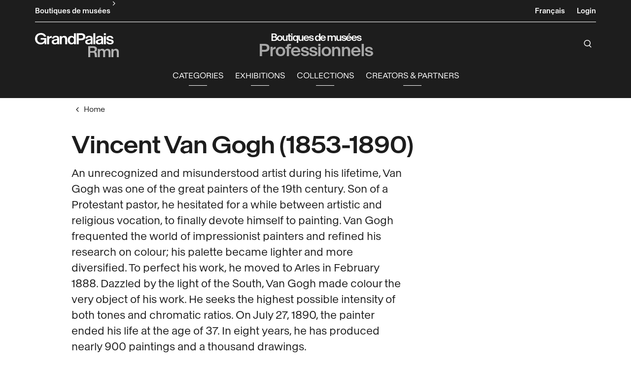

--- FILE ---
content_type: text/html; charset=UTF-8
request_url: https://pro.boutiquesdemusees.fr/en/products/109-vincent-van-gogh-1853-1890/
body_size: 24362
content:
<!DOCTYPE html>
<html class="no-js" lang="en">
<head>
	<meta charset="utf-8">
	<meta http-equiv="X-UA-Compatible" content="IE=edge,chrome=1">
	<meta name="viewport" content="width=device-width, initial-scale=1">
	<title>
				Vincent Van Gogh (1853-1890) - Page 1 · Professionals Boutiques de musées		
	</title>
	<meta http-equiv="content-language" content="en">

	<link rel="alternate" hreflang="en" href="https://pro.boutiquesdemusees.fr/en/products/109-vincent-van-gogh-1853-1890/">
	<link rel="alternate" hreflang="fr" href="https://pro.boutiquesdemusees.fr/fr/products/109-vincent-van-gogh-1853-1890/">
	<link rel="canonical" href="https://pro.boutiquesdemusees.fr/en/products/109-vincent-van-gogh-1853-1890/?page=1">

	<link rel="apple-touch-icon" sizes="180x180" href="/files/branches/b2b/161226-ec80d04e-faviconapple/branches-161226.png">
	<link rel="icon" type="image/png" sizes="32x32" href="/files/branches/b2b/161226-ec80d04e-favicon32/branches-161226.png">
	<link rel="icon" type="image/png" sizes="16x16" href="/files/branches/b2b/161226-ec80d04e-favicon16/branches-161226.png">
	<link rel="shortcut icon" type="image/png" href="/files/branches/b2b/161226-ec80d04e-favicon16/branches-161226.png">


	<meta property="og:site_name" content="Professionals Boutiques de musées">
	<meta property="og:image" content="https://pro.boutiquesdemusees.fr/files/branches/b2b/161227-5a36cb41.png">


	<style type="text/css">
		[v-cloak] { display: none; }
	</style>

	<link rel="stylesheet" href="/css/b2b.css?t=1766056397">

<script type="text/javascript">
var funcarray = function(){};
funcarray.prototype = structuredClone(Array.prototype);
funcarray.prototype.jpush = function(func) {
		if (typeof($) !== 'undefined') {
		func($);
	} else {
		Array.prototype.push.call(this, func);
	}
}
var funcs = new funcarray();

var qfarray = function(){};
qfarray.prototype = structuredClone(Array.prototype);
qfarray.prototype.jpush = function(func) {
		if (typeof(Vue) !== 'undefined') {
		func(Vue);
	} else {
		Array.prototype.push.call(this, func);
	}
}
var qf = new qfarray();
</script>



</head>
<body class="Application Products-index Content-artists  ContentType-artists">

	<a id="top" tabindex="0"></a>
	


	<a class="sr-only sr-only-focusable small d-flex justify-content-center text-decoration-none p-2" href="#navigation">Skip to menu</a>
<a class="sr-only sr-only-focusable small d-flex justify-content-center text-decoration-none p-2" href="#main-content">Skip to content</a>

<header class="Header bg-dark">

	<div class="container">

		<div class="MenuSecondary d-flex justify-content-between align-items-center border-bottom border-white">

			<div class="Switch pt-2 pb-2 d-none d-lg-flex align-items-center">
									<a href="//www.boutiquesdemusees.fr" class="text-white"><span class="d-1">Boutiques de musées</span><span class="h6 mb-0 front-chevron-right1"></span></a>
							</div>

			<div class="MenuSecondary-items d-flex ml-auto">
				<div class="MenuSecondary-item mr-4 d-none d-md-inline-block">
															<a href="https://pro.boutiquesdemusees.fr/en/products/109-vincent-van-gogh-1853-1890/" class="text-white d-none">
						<span>English</span>
					</a>
										<a href="https://pro.boutiquesdemusees.fr/fr/products/109-vincent-van-gogh-1853-1890/" class="text-white d-inline-block">
						<span>Français</span>
					</a>
														</div>
				<div class="MenuSecondary-item last d-none d-md-flex align-items-baseline">
															<a data-iform='{"slideClass":"login"}' href="/en/user/signin/?r=VfyZ2FE809E63n6Thm3Pn3XueN3x23ltypbKutOw0X9PUY8errMfBmf3zguZICQq" class="text-white">
						<span class="h6 mb-0 font-weight-bold">Login</span>
					</a>
									</div>
			</div>
		</div>
	</div>
</header>

<a id="main-navigation" tabindex="-1"></a>

<div class="sticky-top MenuMain bg-dark">

	<div class="container">

		<div class="MenuMain-content">
			<div class="MenuMain-content-left">
				<div class="d-none d-lg-block">
					<img src="/img/grandpalaisrmn-w.svg" alt="grandpalaisrmn">
				</div>
			</div>
			<div class="MenuMain-content-center">
				<div class="wrapper text-center">
					<div class="Brand d-flex justify-content-center">
												<a class="d-flex align-items-center justify-content-lg-center" href="/en/" title="Professionals Boutiques de musées">
							<span class="Brand-label d-1 ">
								<span class="text-white">Boutiques de musées</span>
								<br><span class="text-gray">Professionnels</span>
							</span>
						</a>
											</div>
					<div class="Navigation">
						<a id="BtnPrimary" href="/" class="NavPrimary-link" role="button" data-toggle="dropdown" aria-haspopup="true" aria-expanded="false">
							<div class="d-flex">
								<div class="Burger" aria-expanded="false">
						            <span></span>
						            <span></span>
						            <span></span>
						            <span></span>
						        </div>
						        <span class="d-none d-lg-block" style="margin-left:.5rem;text-transform: uppercase;font-size: .9rem;">Menu</span>
					    	</div>
						</a>
						<nav role="navigation" class="NavPrimary navbar" aria-label="Main navigation">

							<ul class="list-unstyled d-flex NavPrimary-list dropdown">
								<li class="NavPrimary-item">
									<a id="BtnMenuPrimary" href="/" class="NavPrimary-link hover-line-center dropdown-toggle" role="button" data-toggle="dropdown" aria-haspopup="true" aria-expanded="false">
										<span class="d-none d-lg-block text-white">Categories</span>
									</a>
									<div id="MenuPrimary" class="dropdown-menu">
										<div class="container">
											<div class="d-block d-md-none pt-4 pb-3 border-bottom border-light">
																								<a data-iform='{"slideClass":"login"}' href="/en/user/signin/">
													<span class="d-bold">Login</span>
												</a>
																							</div>

											<nav class="MenuPrimary" role="navigation" aria-label="Menu primary">

												<div class="d-flex">
													<ul id="main-nav-products" class="list-unstyled">
														
																												<li class="d-flex justify-content-between align-items-center">
															<a href="/en/products/5398-kids/" class="MenuPrimary-link">
																<span><strong>Kids</strong></span>
															</a>
														</li>
																												<li class="d-flex justify-content-between align-items-center">
															<a href="/en/products/5399-home/" class="MenuPrimary-link">
																<span><strong>Home</strong></span>
															</a>
														</li>
																												<li class="d-flex justify-content-between align-items-center">
															<a href="/en/products/5402-fashion-beauty/" class="MenuPrimary-link">
																<span><strong>Fashion &amp; Beauty</strong></span>
															</a>
														</li>
																												<li class="d-flex justify-content-between align-items-center">
															<a href="/en/products/5403-jewellery/" class="MenuPrimary-link">
																<span><strong>Jewellery</strong></span>
															</a>
														</li>
																												<li class="d-flex justify-content-between align-items-center">
															<a href="/en/products/5406-sculptures/" class="MenuPrimary-link">
																<span><strong>Sculptures</strong></span>
															</a>
														</li>
																												<li class="d-flex justify-content-between align-items-center">
															<a href="/en/products/5407-engravings/" class="MenuPrimary-link">
																<span><strong>Engravings</strong></span>
															</a>
														</li>
																												<li class="d-flex justify-content-between align-items-center">
															<a href="/en/products/5409-posters-stationery/" class="MenuPrimary-link">
																<span><strong>Posters &amp; Stationery</strong></span>
															</a>
														</li>
																												<li class="d-flex justify-content-between align-items-center">
															<a href="/en/products/5411-postcards/" class="MenuPrimary-link">
																<span><strong>Postcards</strong></span>
															</a>
														</li>
																												<li class="d-flex justify-content-between align-items-center">
															<a href="/en/products/5414-books/" class="MenuPrimary-link">
																<span><strong>Books</strong></span>
															</a>
														</li>
																												<li class="d-flex justify-content-between align-items-center">
															<a href="/en/products/5415-packaging-displays/" class="MenuPrimary-link">
																<span><strong>Packaging &amp; Displays</strong></span>
															</a>
														</li>
																												<li>
															<div class="d-block d-lg-none">
																<a href="/en/contents/exhibitions/" class="MenuPrimary-link md">Exhibitions</a>
															</div>
																																													<div class="d-block d-lg-none">
															<a href="/en/content/400358-collections.html" class="MenuPrimary-link md">Collections</a>
															</div>
																														<div class="d-block d-lg-none">
															<a href="/en/content/5026-our-partnerships-with-artists-designers-and-brands.html" class="MenuPrimary-link md">Creators &amp; partners</a>
															</div>
																														
																																																												<div>
																<a href="/en/content/cadeaux-affaires.html" class="MenuPrimary-link md">Corporate Gifting</a>
															</div>
																																													<div class="d-block d-lg-none divider"></div>

																																													<div><a href="/en/products/2-new-products/" class="MenuPrimary-link md">New</a></div>
																													</li>
													</ul>


													<div id="flyouts-products" class="flyouts d-none d-lg-block">
																												<ul class="sub-menu list-unstyled" style="display: flex;">
																														<li>
																<a href="/en/products/5428-children-books/" class="menu-item-link d-none d-lg-inline-block">
																	Children's Books																</a>
															</li>
																														<li>
																<a href="/en/products/5435-creative-hobbies/" class="menu-item-link d-none d-lg-inline-block">
																	Creative Hobbies																</a>
															</li>
																														<li>
																<a href="/en/products/5459-games-toys/" class="menu-item-link d-none d-lg-inline-block">
																	Games &amp; Toys																</a>
															</li>
																														<li>
																<a href="/en/products/5488-jigsaw-puzzles/" class="menu-item-link d-none d-lg-inline-block">
																	Jigsaw puzzles																</a>
															</li>
																														<li>
																<a href="/en/products/5493-plushies/" class="menu-item-link d-none d-lg-inline-block">
																	Plushies																</a>
															</li>
																														<li>
																<a href="/en/products/5517-time-for-snacks/" class="menu-item-link d-none d-lg-inline-block">
																	Time for snacks																</a>
															</li>
																														<li>
																<a href="/en/products/5534-all-at-school/" class="menu-item-link d-none d-lg-inline-block">
																	All at school																</a>
															</li>
																														<li>
																<a href="/en/products/5550-clothing-accessories/" class="menu-item-link d-none d-lg-inline-block">
																	Clothing &amp; Accessories																</a>
															</li>
															
															<li class="sub-menu-more">
																<div class="divider"></div>
																<a href="/en/products/5398-kids/" class="MenuPrimary-link md">
																	<span><strong>All products Kids</strong></span>
																</a>
															</li>
														</ul>

																												<ul class="sub-menu list-unstyled">
																														<li>
																<a href="/en/products/5431-desk-accessories/" class="menu-item-link d-none d-lg-inline-block">
																	Desk Accessories																</a>
															</li>
																														<li>
																<a href="/en/products/5442-home-decor/" class="menu-item-link d-none d-lg-inline-block">
																	Home Decor																</a>
															</li>
																														<li>
																<a href="/en/products/5457-household-linen/" class="menu-item-link d-none d-lg-inline-block">
																	Household Linen																</a>
															</li>
																														<li>
																<a href="/en/products/5478-fragrances/" class="menu-item-link d-none d-lg-inline-block">
																	Fragrances																</a>
															</li>
																														<li>
																<a href="/en/products/5498-tableware/" class="menu-item-link d-none d-lg-inline-block">
																	Tableware																</a>
															</li>
																														<li>
																<a href="/en/products/5510-mugs-bottles/" class="menu-item-link d-none d-lg-inline-block">
																	Mugs &amp; bottles																</a>
															</li>
																														<li>
																<a href="/en/products/5537-tray-coasters/" class="menu-item-link d-none d-lg-inline-block">
																	Tray &amp; Coasters																</a>
															</li>
																														<li>
																<a href="/en/products/5541-food/" class="menu-item-link d-none d-lg-inline-block">
																	Food																</a>
															</li>
																														<li>
																<a href="/en/products/5562-medals/" class="menu-item-link d-none d-lg-inline-block">
																	Medals																</a>
															</li>
																														<li>
																<a href="/en/products/5570-christmas-decorations/" class="menu-item-link d-none d-lg-inline-block">
																	Christmas decorations																</a>
															</li>
															
															<li class="sub-menu-more">
																<div class="divider"></div>
																<a href="/en/products/5399-home/" class="MenuPrimary-link md">
																	<span><strong>All products Home</strong></span>
																</a>
															</li>
														</ul>

																												<ul class="sub-menu list-unstyled">
																														<li>
																<a href="/en/products/5434-accessories/" class="menu-item-link d-none d-lg-inline-block">
																	Accessories																</a>
															</li>
																														<li>
																<a href="/en/products/5438-stoles-scarves/" class="menu-item-link d-none d-lg-inline-block">
																	Stoles &amp; Scarves																</a>
															</li>
																														<li>
																<a href="/en/products/5463-shirts-sweat-shirts/" class="menu-item-link d-none d-lg-inline-block">
																	T-shirts &amp; Sweat-shirts																</a>
															</li>
																														<li>
																<a href="/en/products/5475-bags-tote-bags/" class="menu-item-link d-none d-lg-inline-block">
																	Bags &amp; Tote Bags																</a>
															</li>
																														<li>
																<a href="/en/products/5496-pencil-cases-pouches/" class="menu-item-link d-none d-lg-inline-block">
																	Pencil Cases &amp; Pouches																</a>
															</li>
																														<li>
																<a href="/en/products/5511-wallets/" class="menu-item-link d-none d-lg-inline-block">
																	Wallets																</a>
															</li>
																														<li>
																<a href="/en/products/5539-leather-goods/" class="menu-item-link d-none d-lg-inline-block">
																	Leather Goods																</a>
															</li>
																														<li>
																<a href="/en/products/5548-beauty/" class="menu-item-link d-none d-lg-inline-block">
																	Beauty																</a>
															</li>
															
															<li class="sub-menu-more">
																<div class="divider"></div>
																<a href="/en/products/5402-fashion-beauty/" class="MenuPrimary-link md">
																	<span><strong>All products Fashion &amp; Beauty</strong></span>
																</a>
															</li>
														</ul>

																												<ul class="sub-menu list-unstyled">
																														<li>
																<a href="/en/products/5433-rings/" class="menu-item-link d-none d-lg-inline-block">
																	Rings																</a>
															</li>
																														<li>
																<a href="/en/products/5439-earrings/" class="menu-item-link d-none d-lg-inline-block">
																	Earrings																</a>
															</li>
																														<li>
																<a href="/en/products/5461-necklaces/" class="menu-item-link d-none d-lg-inline-block">
																	Necklaces																</a>
															</li>
																														<li>
																<a href="/en/products/5476-pendants/" class="menu-item-link d-none d-lg-inline-block">
																	Pendants																</a>
															</li>
																														<li>
																<a href="/en/products/5507-bracelets/" class="menu-item-link d-none d-lg-inline-block">
																	Bracelets																</a>
															</li>
																														<li>
																<a href="/en/products/5518-brooches/" class="menu-item-link d-none d-lg-inline-block">
																	Brooches																</a>
															</li>
																														<li>
																<a href="/en/products/5532-hair-accessories/" class="menu-item-link d-none d-lg-inline-block">
																	Hair Accessories																</a>
															</li>
																														<li>
																<a href="/en/products/5552-cufflinks/" class="menu-item-link d-none d-lg-inline-block">
																	Cufflinks																</a>
															</li>
															
															<li class="sub-menu-more">
																<div class="divider"></div>
																<a href="/en/products/5403-jewellery/" class="MenuPrimary-link md">
																	<span><strong>All products Jewellery</strong></span>
																</a>
															</li>
														</ul>

																												<ul class="sub-menu list-unstyled">
																														<li>
																<a href="/en/products/5421-prehistoric-art/" class="menu-item-link d-none d-lg-inline-block">
																	Prehistoric Art																</a>
															</li>
																														<li>
																<a href="/en/products/5443-egyptian-art/" class="menu-item-link d-none d-lg-inline-block">
																	Egyptian Art																</a>
															</li>
																														<li>
																<a href="/en/products/5470-oriental-art/" class="menu-item-link d-none d-lg-inline-block">
																	Oriental Art																</a>
															</li>
																														<li>
																<a href="/en/products/5483-greek-art/" class="menu-item-link d-none d-lg-inline-block">
																	Greek Art																</a>
															</li>
																														<li>
																<a href="/en/products/5494-gallo-roman-art/" class="menu-item-link d-none d-lg-inline-block">
																	Gallo-Roman Art																</a>
															</li>
																														<li>
																<a href="/en/products/5509-asian-art/" class="menu-item-link d-none d-lg-inline-block">
																	Asian Art																</a>
															</li>
																														<li>
																<a href="/en/products/5540-italian-art/" class="menu-item-link d-none d-lg-inline-block">
																	Italian Art																</a>
															</li>
																														<li>
																<a href="/en/products/5555-french-art/" class="menu-item-link d-none d-lg-inline-block">
																	French Art																</a>
															</li>
																														<li>
																<a href="/en/products/5564-wildlife-art/" class="menu-item-link d-none d-lg-inline-block">
																	Wildlife Art																</a>
															</li>
																														<li>
																<a href="/en/products/5573-african-art/" class="menu-item-link d-none d-lg-inline-block">
																	African Art																</a>
															</li>
															
															<li class="sub-menu-more">
																<div class="divider"></div>
																<a href="/en/products/5406-sculptures/" class="MenuPrimary-link md">
																	<span><strong>All products Sculptures</strong></span>
																</a>
															</li>
														</ul>

																												<ul class="sub-menu list-unstyled">
																														<li>
																<a href="/en/products/5419-contemporary-engravings/" class="menu-item-link d-none d-lg-inline-block">
																	Contemporary Engravings																</a>
															</li>
																														<li>
																<a href="/en/products/5437-modern-engravings/" class="menu-item-link d-none d-lg-inline-block">
																	Modern Engravings																</a>
															</li>
																														<li>
																<a href="/en/products/5471-drawings-red-chalk-drawings/" class="menu-item-link d-none d-lg-inline-block">
																	Drawings &amp; Red Chalk Drawings																</a>
															</li>
																														<li>
																<a href="/en/products/5484-museum-masterpieces/" class="menu-item-link d-none d-lg-inline-block">
																	Museum Masterpieces																</a>
															</li>
																														<li>
																<a href="/en/products/5492-portraits/" class="menu-item-link d-none d-lg-inline-block">
																	Portraits																</a>
															</li>
																														<li>
																<a href="/en/products/5516-allegories-mythology/" class="menu-item-link d-none d-lg-inline-block">
																	Allegories &amp; Mythology																</a>
															</li>
																														<li>
																<a href="/en/products/5527-religion/" class="menu-item-link d-none d-lg-inline-block">
																	Religion																</a>
															</li>
																														<li>
																<a href="/en/products/5547-paris-surroundings/" class="menu-item-link d-none d-lg-inline-block">
																	Paris &amp; Surroundings																</a>
															</li>
																														<li>
																<a href="/en/products/5563-towns-architecture/" class="menu-item-link d-none d-lg-inline-block">
																	Towns &amp; Architecture																</a>
															</li>
																														<li>
																<a href="/en/products/5571-genre-scenes-ceremonies/" class="menu-item-link d-none d-lg-inline-block">
																	Genre Scenes &amp; Ceremonies																</a>
															</li>
																														<li>
																<a href="/en/products/5576-landscapes-seascapes/" class="menu-item-link d-none d-lg-inline-block">
																	Landscapes &amp; Seascapes																</a>
															</li>
																														<li>
																<a href="/en/products/5582-animals/" class="menu-item-link d-none d-lg-inline-block">
																	Animals																</a>
															</li>
															
															<li class="sub-menu-more">
																<div class="divider"></div>
																<a href="/en/products/5407-engravings/" class="MenuPrimary-link md">
																	<span><strong>All products Engravings</strong></span>
																</a>
															</li>
														</ul>

																												<ul class="sub-menu list-unstyled">
																														<li>
																<a href="/en/products/5426-posters-reproductions/" class="menu-item-link d-none d-lg-inline-block">
																	Posters &amp; Reproductions																</a>
															</li>
																														<li>
																<a href="/en/products/5450-prints-with-top-mat/" class="menu-item-link d-none d-lg-inline-block">
																	Prints With Top Mat																</a>
															</li>
																														<li>
																<a href="/en/products/5464-calendars-diaries/" class="menu-item-link d-none d-lg-inline-block">
																	Calendars &amp; Diaries																</a>
															</li>
																														<li>
																<a href="/en/products/5486-folders-clear-files/" class="menu-item-link d-none d-lg-inline-block">
																	Folders &amp; Clear Files																</a>
															</li>
																														<li>
																<a href="/en/products/5499-notebooks-correspondence-pads/" class="menu-item-link d-none d-lg-inline-block">
																	Notebooks &amp; Correspondence Pads																</a>
															</li>
																														<li>
																<a href="/en/products/5514-small-notebooks/" class="menu-item-link d-none d-lg-inline-block">
																	Small Notebooks																</a>
															</li>
																														<li>
																<a href="/en/products/5525-pocket-notebooks-to-do-list-pads/" class="menu-item-link d-none d-lg-inline-block">
																	Pocket notebooks &amp; To-do list pads																</a>
															</li>
																														<li>
																<a href="/en/products/5556-magnets/" class="menu-item-link d-none d-lg-inline-block">
																	Magnets																</a>
															</li>
																														<li>
																<a href="/en/products/5566-fine-arts/" class="menu-item-link d-none d-lg-inline-block">
																	Fine Arts																</a>
															</li>
																														<li>
																<a href="/en/products/5567-pens-pencils-erasers/" class="menu-item-link d-none d-lg-inline-block">
																	Pens, Pencils, Erasers																</a>
															</li>
															
															<li class="sub-menu-more">
																<div class="divider"></div>
																<a href="/en/products/5409-posters-stationery/" class="MenuPrimary-link md">
																	<span><strong>All products Posters &amp; Stationery</strong></span>
																</a>
															</li>
														</ul>

																												<ul class="sub-menu list-unstyled">
																														<li>
																<a href="/en/products/5427-folded-cards-envelopes-boxes/" class="menu-item-link d-none d-lg-inline-block">
																	Folded Cards &amp; Envelopes, Boxes																</a>
															</li>
																														<li>
																<a href="/en/products/5448-postcards-10-5-15-cm-4-1-5-9/" class="menu-item-link d-none d-lg-inline-block">
																	Postcards 10.5 x 15 cm (4.1 x 5.9 &quot;)																</a>
															</li>
																														<li>
																<a href="/en/products/5472-postcards-13-5-13-5-cm-5-3-5-3/" class="menu-item-link d-none d-lg-inline-block">
																	Postcards 13.5 x 13.5 cm (5.3 x 5.3 &quot;)																</a>
															</li>
																														<li>
																<a href="/en/products/5479-postcards-14-20-cm-5-5-7-9/" class="menu-item-link d-none d-lg-inline-block">
																	Postcards 14 x 20 cm (5.5 x 7.9 &quot;)																</a>
															</li>
																														<li>
																<a href="/en/products/5495-panoramic-postcards/" class="menu-item-link d-none d-lg-inline-block">
																	Panoramic Postcards																</a>
															</li>
																														<li>
																<a href="/en/products/5512-bookmarks/" class="menu-item-link d-none d-lg-inline-block">
																	Bookmarks																</a>
															</li>
															
															<li class="sub-menu-more">
																<div class="divider"></div>
																<a href="/en/products/5411-postcards/" class="MenuPrimary-link md">
																	<span><strong>All products Postcards</strong></span>
																</a>
															</li>
														</ul>

																												<ul class="sub-menu list-unstyled">
																														<li>
																<a href="/en/products/5425-fine-books/" class="menu-item-link d-none d-lg-inline-block">
																	Fine Books																</a>
															</li>
																														<li>
																<a href="/en/products/5441-exhibition-catalogues/" class="menu-item-link d-none d-lg-inline-block">
																	Exhibition Catalogues																</a>
															</li>
																														<li>
																<a href="/en/products/5455-art-books-by-gallimard-grandpalaisrmn/" class="menu-item-link d-none d-lg-inline-block">
																	Art Books by Gallimard x GrandPalaisRmn																</a>
															</li>
																														<li>
																<a href="/en/products/5489-museum-guides/" class="menu-item-link d-none d-lg-inline-block">
																	Museum Guides																</a>
															</li>
																														<li>
																<a href="/en/products/5497-magazines/" class="menu-item-link d-none d-lg-inline-block">
																	Magazines																</a>
															</li>
																														<li>
																<a href="/en/products/5521-literature-essays/" class="menu-item-link d-none d-lg-inline-block">
																	Literature &amp; Essays																</a>
															</li>
																														<li>
																<a href="/en/products/5528-youth/" class="menu-item-link d-none d-lg-inline-block">
																	Youth																</a>
															</li>
																														<li>
																<a href="/en/products/5553-cultural-dvds/" class="menu-item-link d-none d-lg-inline-block">
																	Cultural DVDs																</a>
															</li>
															
															<li class="sub-menu-more">
																<div class="divider"></div>
																<a href="/en/products/5414-books/" class="MenuPrimary-link md">
																	<span><strong>All products Books</strong></span>
																</a>
															</li>
														</ul>

																												<ul class="sub-menu list-unstyled">
																														<li>
																<a href="/en/products/5424-packaging/" class="menu-item-link d-none d-lg-inline-block">
																	Packaging																</a>
															</li>
																														<li>
																<a href="/en/products/5436-gift-packages/" class="menu-item-link d-none d-lg-inline-block">
																	Gift Packages																</a>
															</li>
																														<li>
																<a href="/en/products/5469-labels-ribbons/" class="menu-item-link d-none d-lg-inline-block">
																	Labels &amp; Ribbons																</a>
															</li>
																														<li>
																<a href="/en/products/5490-displays/" class="menu-item-link d-none d-lg-inline-block">
																	Displays																</a>
															</li>
															
															<li class="sub-menu-more">
																<div class="divider"></div>
																<a href="/en/products/5415-packaging-displays/" class="MenuPrimary-link md">
																	<span><strong>All products Packaging &amp; Displays</strong></span>
																</a>
															</li>
														</ul>

														
													</div>
																									</div>
											</nav>

											<div class="d-block d-md-none mt-3 border-top border-light">
																																				<a href="https://pro.boutiquesdemusees.fr/en/products/109-vincent-van-gogh-1853-1890/" class="mt-4 mb-2 hover-black d-none">
													<span class="d-bold">English</span>
												</a>
																								<a href="https://pro.boutiquesdemusees.fr/fr/products/109-vincent-van-gogh-1853-1890/" class="mt-4 mb-2 hover-black d-inline-block">
													<span class="d-bold">Français</span>
												</a>
																																																<a class="d-block mb-5" data-iform='{"slideClass":"login"}' href="/en/user/signin/">
													<span class="d-bold">Login</span>
												</a>
																							</div>
										</div>
									</div>
								</li>

								<li class="NavPrimary-item d-none d-lg-block">
									<a href="/en/contents/exhibitions/" class="NavPrimary-link hover-line-center text-white">Exhibitions</a>
								</li>

																								<li class="NavPrimary-item d-none d-lg-block">
								<a href="/en/content/400358-collections.html" class="NavPrimary-link hover-line-center text-white">Collections</a></li>
								</li>
																<li class="NavPrimary-item d-none d-lg-block">
								<a href="/en/content/5026-our-partnerships-with-artists-designers-and-brands.html" class="NavPrimary-link hover-line-center text-white">Creators &amp; partners</a></li>
								</li>
																
						</nav>

					</div>
				</div>
			</div>
			<div class="MenuMain-content-right">
				<div class="d-flex flex-grow-1 flex-md-grow-0 pt-3 pb-3 pt-md-4 pb-md-4">
					<a id="SearchButton" href="javascript:;" title="Search" class="d-flex align-items-center btn btn-lg btn-link pl-2 pr-2 ml-auto ml-md-0 order-3 order-md-1 text-white">
						<span class="front-search"></span>
					</a>
					<div style="display: none;" id="hidden-search">
						<div class="container">
							<div class="SearchMenu">
								<div class="Brand BrandSearch d-flex align-items-center justify-content-center mt-3">
									<div class="d-flex align-items-center" title="Professionals Boutiques de musées">
										<span class="Brand-label d-1">
											<span>Boutiques de musées</span>
											<br><span class="text-gray">Professionnels</span>
										</span>
									</div>
								</div>
																<div class="ProductsSearch" role="search">

	<div id="productssearch" class="form-group w-100">

		<div>
			<a id="ProductsSearch-close" data-fancybox-close class="position-fixed d-flex align-items-center justify-content-center"><span class="front-close"></span></a>
		</div>

		<vue-autosuggest
			ref="autocomplete"
			v-model="w"
			:suggestions="suggestions"
			:input-props="inputProps"
			:section-configs="sectionConfigs"
			:get-suggestion-value="getSuggestionValue"
			:should-render-suggestions="shouldRenderSuggestions"
			@input="fetchResults"
		>

			<template slot="before-input">
	<label :for="inputProps.id" class="sr-only">Search a product</label>
</template>

			<template slot-scope="{suggestion}">
				<div v-if="suggestion.name === 'wild'" class="Suggestion-wild">
					<a v-if="suggestion.item.count > 0" :href="suggestion.item.value">
						<span class="d-block">{{suggestion.item.title}}</span>
						<span class="d-block view-all">Browse all the results</span>
					</a>
					<div v-else>
						<span class="d-block">{{suggestion.item.title}}</span>
					</div>
				</div>
				<div v-else-if="suggestion.name === 'products'" class="Suggestion-products">
					<a :href="suggestion.item.value" class="Suggestion-products-view d-flex">
						<div class="ProductsSearch-picture d-flex align-items-center justify-content-center bg-white">
							<img :src="suggestion.item.image" class="mw-100 w-auto">
						</div>
						<div>
							<span class="d-block" v-html="suggestion.item.title"></span>
							<span class="d-block" v-html="suggestion.item.price"></span>
						</div>
					</a>
				</div>
				<div v-else class="Suggestion-categories">
					<a :href="suggestion.item.value" v-html="suggestion.item.title"></a>
				</div>
			</template>

		</vue-autosuggest>

					<div>
				<a href="/en/search/products/advanced/">Detailed Search</a>
			</div>
		
	</div>

</div>

<script type="text/javascript">
funcs.push(function($) {
	var vueAutosuggest = require('vue-autosuggest');
	Vue.directive('vue-autosuggest', vueAutosuggest);
	var autocomplete = new Vue({
		"el": "#productssearch",
		"data": function() {
			return {
				suggestions: [],
				w: "",
				timeout: null,
				debounceMilliseconds: 250,
				selected: null,
				results: [],
				inputProps: {
					id: 'ProductsSearch-input',
					placeholder: "Search",
					class: 'form-control',
					name: 'w'
				},
				url: "\/en\/autocomplete\/results.json",
				sectionConfigs: {"default":{"limit":0,"onSelected":function(selected, originalInput) {
					if (originalInput && originalInput.length > 0) {
						window.open("\/en\/search\/products\/" + "?" + $.param({q: originalInput}), "_self");
					}
					return false;
			}},"wild":{"limit":1,"label":"Search by keywords","onSelected":function(selected, originalInput) {
			var url = selected.item.value;
			if (url) {
				$.fancybox.close();
				window.open(selected.item.value, "_self");
			}
		}},"products":{"limit":3,"label":"Products","onSelected":function(selected, originalInput) {
			var url = selected.item.value;
			if (url) {
				$.fancybox.close();
				window.open(selected.item.value, "_self");
			}
		}},"categories":{"limit":10,"label":"Categories","onSelected":function(selected, originalInput) {
			var url = selected.item.value;
			if (url) {
				$.fancybox.close();
				window.open(selected.item.value, "_self");
			}
		}},"artists":{"limit":10,"label":"Artists","onSelected":function(selected, originalInput) {
			var url = selected.item.value;
			if (url) {
				$.fancybox.close();
				window.open(selected.item.value, "_self");
			}
		}},"exhibitions":{"limit":10,"label":"Exhibitions","onSelected":function(selected, originalInput) {
			var url = selected.item.value;
			if (url) {
				$.fancybox.close();
				window.open(selected.item.value, "_self");
			}
		}},"currents":{"limit":10,"label":"Currents","onSelected":function(selected, originalInput) {
			var url = selected.item.value;
			if (url) {
				$.fancybox.close();
				window.open(selected.item.value, "_self");
			}
		}},"themes":{"limit":10,"label":"Themes","onSelected":function(selected, originalInput) {
			var url = selected.item.value;
			if (url) {
				$.fancybox.close();
				window.open(selected.item.value, "_self");
			}
		}}}			};
		},
		"methods": {
			fetchResults: function() {
				var self = this;
				var query = self.w;
				clearTimeout(self.timeout);
				if (query == null || query.length < 2 || query == '') {
					self.suggestions = [];
					self.selected = null;
					return;
				}
				self.timeout = setTimeout(function() {
					$.getJSON(self.url, {w: query}, function(data) {
						self.selected = null;
						self.suggestions = data.suggestions;
					});
				}, self.debounceMilliseconds);
			},
			getSuggestionValue: function(suggestion) {
				return this.w;
			},
			shouldRenderSuggestions: function(size, loading) {
				return true;
			}
		}
	});
});
</script>
															</div>
						</div>
					</div>
					<script type="text/javascript">
						funcs.push(function($) {
							require('fancybox');
							$('#SearchButton').fancybox({
								src: "#hidden-search",
						        backFocus  : false,
						        slideClass : "fancybox-search",
						        toolbar    : 0,
						        touch      : 0,
						        smallBtn   : 0,
						        baseClass : 'PopSearch'
						    });
						});
					</script>

									</div>
			</div>
		</div>


	</div>

</div>

<a id="main-content" tabindex="-1"></a>

<script type="text/javascript">
funcs.push(function($) {

	if($('.F-Top').length) {
		$HeaderHeight = $('.F-Top').outerHeight() + $('header.Header').outerHeight() + $('.sticky-top.MenuMain').outerHeight();
	} else {
		$HeaderHeight = $('header.Header').outerHeight() + $('.sticky-top.MenuMain').outerHeight();
	}

	require('menu-aim');

    $('.flyouts').each(function(i, el) {
		var $flyout = $(el);
		var $nav = $flyout.prev('ul');
		$("li", $nav).first().addClass('hover');
		$nav.menuAim({
			activate: function(a) {
				var idx = $(a).index();
				//$('ul', $flyout).not(idx).hide();
				$('ul', $flyout).not(idx).css('display','none');
				//$('ul', $flyout).eq(idx).show();
				$('ul', $flyout).eq(idx).css('display','flex');
				$("li", $nav).removeClass('hover');
				if ($('ul', $flyout).eq(idx).find('li:first-child').length > 0) {
					$(a).addClass('hover');
				}
			},
			deactivate: function(a){
				var idx = $(a).index();
				//$('ul', $flyout).eq(idx).hide();
				$('ul', $flyout).eq(idx).css('display','none');
				$(a).removeClass('hover');
			}
		});
	});

	$("#BtnPrimary, #BtnMenuPrimary").on('click', function(e) {
		if ($('#MenuPrimary').is(":visible")) {
			$('body').removeClass('opened').addClass('closed');
			$('#BtnPrimary').attr('aria-expanded','false');
		} else {
			$('body').addClass('opened').removeClass('closed');
			$('#MenuPrimary').css('max-height','calc(100vh - '+parseInt($HeaderHeight)+'px)');
			$('#BtnPrimary').attr('aria-expanded','true');
		}
	});

	var div_cliquable = $('#BtnPrimary');
	$(document.body).click(function(e) {
	  if( !$(e.target).is(div_cliquable) && !$.contains(div_cliquable[0],e.target) &&($('#MenuPrimary').is(":visible")) ) {
	  	    $('body').removeClass('opened').addClass('closed');
	  	    $('#BtnPrimary').attr('aria-expanded','false');
	  }
	});

	$('.navbar .dropdown').on('hide.bs.dropdown', function (e) {
		$('body').removeClass('opened').addClass('closed');
	});

	$('.navbar .dropdown').on('show.bs.dropdown', function (e) {
		$('body').addClass('opened').removeClass('closed');
		$('#MenuPrimary').css('max-height','calc(100vh - '+parseInt($HeaderHeight)+'px)');

	});

	$('.NavPrimary-item:not(:first-child)').click(function(e) {
		e.stopPropagation();
	});
	$('.dropdown-menu').click(function(e) {
      	e.stopPropagation();
	});

	const el = document.querySelector(".sticky-top")
	const observer = new IntersectionObserver(
  		([e]) =>
  		{
  			e.target.classList.toggle("is-pinned", e.intersectionRatio < 1);
  			document.body.classList.toggle('is-pinned', e.intersectionRatio < 1);
  		},
  		{
  			threshold: [1]
  		}
	);
	observer.observe(el);
});
</script>
	 <main class="Main" role="main">

	 	
	 		 				<nav aria-label="breadcrumb" class="breadcrumb-nav">
				<ol class="breadcrumb mr-auto flex-grow-1">
			<li class="breadcrumb-item">
				<a href="/en/"><span>Home</span></a>
			</li>
					</ol>
	</nav>
			<div class="BannerEmpty">
		</div>

<section class="ProductsIndex artists">

	<div class="ProductsIndex-header">
		
<div class="ProductsIndex-header-content">

	
				<h1 class="ProductsIndex-title mr-xl-6 ml-xl-6 test">
			Vincent Van Gogh (1853-1890)		</h1>

		
				<div class="ContentsTeaser">
			An unrecognized and misunderstood artist during his lifetime, Van Gogh was one of the great painters of the 19th century. Son of a Protestant pastor, he hesitated for a while between artistic and religious vocation, to finally devote himself to painting. Van Gogh frequented the world of impressionist painters and refined his research on colour; his palette became lighter and more diversified. To perfect his work, he moved to Arles in February 1888. Dazzled by the light of the South, Van Gogh made colour the very object of his work. He seeks the highest possible intensity of both tones and chromatic ratios. On July 27, 1890, the painter ended his life at the age of 37. In eight years, he has produced nearly 900 paintings and a thousand drawings.		</div>
		
		
	
</div>	</div>

	
	<div class="ProductsIndex-products">

		<div class="ProductsIndex-list">

						
<div id="facets" class="facets-h">

	
	<div id="SearchFilters" class="SearchFilters" v-bind:class="{filtersVisible: visible}">
		
		<div class="SearchFilters-header d-block d-lg-none">
			<span class="SearchFilters-title d-flex align-items-center justify-content-between">
				<span>Filters</span>
			</span>
		</div>

		<div class="SearchFilters-content">

			<div class="SearchFulltext">
				<fulltext-search
					v-model="q"					@input="refresh"
					placeholder="Search"
				></fulltext-search>
			</div>

							<div v-cloak class="SearchFilters-facets">
					<template v-for="facet in facets">
						<component
							:key="facet.fid"
							v-bind:title="facet.title"
							v-bind:fid="facet.fid"
							v-bind:filters="facet.filters"
							v-bind:selection="$root.selection[facet.fid]"
							v-bind:hidden="facet.hidden"
							@update-selection="refresh"
							v-bind:is="facet.widget"
							ref="facets"></component>
					</template>
				</div>
			
			<div class="SearchFilters-selection mb-3">
				<span v-if="keywords" v-for="keyword in keywords" class="SearchFilters-selected SearchFilters-keyword badge badge-light mr-1">
					{{ keyword }}
				</span>
				<span v-if="excludedKeywords" v-for="excludedKeyword in excludedKeywords" class="SearchFilters-selected SearchFilters-excludedkeyword badge badge-light mr-1">
					-{{ keyword }}
				</span>
				<span v-for="selectedFilter in selectedFilters" class="SearchFilters-selected badge badge-light mr-1">
					{{ selectedFilter.label }}
				</span>
			</div>

		</div>

		<div class="SearchFilters-footer d-block d-lg-none">
			<button class="FiltersAction-btn" v-on:click="visible = !visible">
				Results				<span class="badge badge-light">{{ count }}</span>
			</button>
		</div>

	</div>

	<div class="FiltersAction d-block d-lg-none">
		<button class="FiltersAction-btn" v-on:click="visible = !visible">
			<span class="front-filter"></span>
			<span>Filters</span>
		</button>
	</div>

	
</div>

<script type="text/javascript">
qf.push(function(Vue) {
	var Facets=new Vue({"el":"#facets","data":function(){return{"facets":[{"position":0,"fid":"categories","filters":[{"label":"Accessories","total":14,"value":"5434","group":"Fashion & Beauty"},{"label":"Stoles & Scarves","total":3,"value":"5438"},{"label":"T-shirts & Sweat-shirts","total":1,"value":"5463"},{"label":"Bookmarks","total":4,"value":"5512","group":"Postcards"},{"label":"Folded Cards & Envelopes, Boxes","total":3,"value":"5427"},{"label":"Postcards 10.5 x 15 cm (4.1 x 5.9 \")","total":10,"value":"5448"},{"label":"Postcards 13.5 x 13.5 cm (5.3 x 5.3 \")","total":1,"value":"5472"},{"label":"Brooches","total":4,"value":"5518","group":"Jewellery"},{"label":"Earrings","total":1,"value":"5439"},{"label":"Necklaces","total":1,"value":"5461"},{"label":"Calendars & Diaries","total":4,"value":"5464","group":"Posters & Stationery"},{"label":"Fine Arts","total":3,"value":"5566"},{"label":"Folders & Clear Files","total":3,"value":"5486"},{"label":"Magnets","total":7,"value":"5556"},{"label":"Notebooks & Correspondence Pads","total":6,"value":"5499"},{"label":"Pens, Pencils, Erasers","total":4,"value":"5567"},{"label":"Pocket notebooks & To-do list pads","total":6,"value":"5525"},{"label":"Posters & Reproductions","total":12,"value":"5426"},{"label":"Prints With Top Mat","total":5,"value":"5450"},{"label":"Small Notebooks","total":4,"value":"5514"},{"label":"Children's Books","total":4,"value":"5428","group":"Kids"},{"label":"Creative Hobbies","total":1,"value":"5435"},{"label":"Games & Toys","total":4,"value":"5459"},{"label":"Jigsaw puzzles","total":5,"value":"5488"},{"label":"Plushies","total":4,"value":"5493"},{"label":"Christmas decorations","total":1,"value":"5570","group":"Home"},{"label":"Desk Accessories","total":5,"value":"5431"},{"label":"Food","total":4,"value":"5541"},{"label":"Fragrances","total":1,"value":"5478"},{"label":"Home Decor","total":3,"value":"5442"},{"label":"Household Linen","total":1,"value":"5457"},{"label":"Mugs & bottles","total":1,"value":"5510"},{"label":"Tray & Coasters","total":2,"value":"5537"},{"label":"Exhibition Catalogues","total":2,"value":"5441","group":"Books"},{"label":"Fine Books","total":3,"value":"5425"},{"label":"Museum Guides","total":2,"value":"5489"},{"label":"Youth","total":4,"value":"5528"}],"title":"Categories","widget":"grouped","hidden":false},{"position":1,"fid":"artists","filters":[{"label":"Adolphe Monticelli","total":1,"value":"275"},{"label":"Albrecht D\u00fcrer","total":1,"value":"312"},{"label":"Alfred Sisley","total":1,"value":"216"},{"label":"Amedeo Modigliani","total":1,"value":"151"},{"label":"Andrea del Sarto","total":1,"value":"932"},{"label":"Antoine Berjon","total":1,"value":"2567"},{"label":"Antoine Louis Barye","total":1,"value":"135"},{"label":"Auguste Rodin","total":1,"value":"144"},{"label":"Berthe Morisot","total":1,"value":"62"},{"label":"Bosschaert Ambrosius, le Vieux","total":1,"value":"581"},{"label":"Camille Pissarro","total":2,"value":"194"},{"label":"Caravage","total":1,"value":"622"},{"label":"Caspar David Friedrich","total":1,"value":"1027"},{"label":"Cha\u00efm Soutine","total":1,"value":"178"},{"label":"Claude Monet","total":5,"value":"82"},{"label":"Diego Vel\u00e1zquez","total":1,"value":"797"},{"label":"Dom\u00ednikos Theotok\u00f3poulos, called El Greco","total":1,"value":"933"},{"label":"Edgar Degas","total":4,"value":"87"},{"label":"Edouard Manet","total":7,"value":"64"},{"label":"Edouard Vuillard","total":3,"value":"268"},{"label":"Edward Hopper","total":1,"value":"228"},{"label":"Eug\u00e8ne Boudin","total":3,"value":"266"},{"label":"Eug\u00e8ne Delacroix","total":1,"value":"400881"},{"label":"F\u00e9lix Vallotton","total":3,"value":"267"},{"label":"Fra Angelico","total":1,"value":"726"},{"label":"Fran\u00e7ois Pompon","total":2,"value":"70"},{"label":"Georges de La Tour","total":1,"value":"400888"},{"label":"Georges Seurat","total":2,"value":"215"},{"label":"Gustave Caillebotte","total":2,"value":"197"},{"label":"Gustave Courbet","total":4,"value":"177"},{"label":"Henri de Toulouse-Lautrec","total":1,"value":"198"},{"label":"Henri-Edmond Delacroix, dit Henri-Edmond Cross","total":1,"value":"262"},{"label":"Henri Julien F\u00e9lix Rousseau, dit le douanier Rousseau","total":1,"value":"257"},{"label":"Honor\u00e9 Daumier","total":1,"value":"146"},{"label":"Ignace Henri Jean Fantin-Latour","total":2,"value":"211"},{"label":"James Tissot","total":1,"value":"301"},{"label":"Jan Frans van Dael","total":1,"value":"208"},{"label":"Jean-Baptiste Camille Corot","total":4,"value":"207"},{"label":"Jean-Baptiste Carpeaux","total":1,"value":"155"},{"label":"Jean-Baptiste Greuze","total":1,"value":"362"},{"label":"Jean-Fran\u00e7ois Millet","total":3,"value":"213"},{"label":"Jean-Honor\u00e9 Fragonard","total":1,"value":"274"},{"label":"Jean-Jacques Henner","total":1,"value":"320"},{"label":"Jean Sim\u00e9on Chardin","total":1,"value":"273"},{"label":"Johan Barthold Jonkind","total":1,"value":"195"},{"label":"Joseph Mallord William Turner","total":1,"value":"193"},{"label":"Louis Le Nain","total":1,"value":"2552"},{"label":"Maurice Quentin de La Tour","total":1,"value":"287"},{"label":"Odilon Redon","total":1,"value":"79"},{"label":"Pablo Ruiz Picasso","total":1,"value":"241"},{"label":"Paul C\u00e9zanne","total":4,"value":"196"},{"label":"Paul Gauguin","total":6,"value":"212"},{"label":"Paul Signac","total":1,"value":"260"},{"label":"Pierre-Auguste Renoir","total":8,"value":"65"},{"label":"Pierre Bonnard","total":2,"value":"265"},{"label":"Quentin Metsys","total":1,"value":"899"},{"label":"Raffaello Sanzio, dit Rapha\u00ebl","total":1,"value":"221"},{"label":"Raoul Dufy","total":1,"value":"223"},{"label":"Rembrandt Harmenszoon van Rijn, dit Rembrandt","total":1,"value":"233"},{"label":"Ren\u00e9 Magritte","total":1,"value":"371"},{"label":"Richard Parkes Bonington","total":1,"value":"1028"},{"label":"Rogier van der Weyden","total":1,"value":"935"},{"label":"Tamara de Lempicka","total":1,"value":"934"},{"label":"Van Huysum Jan, l'A\u00een\u00e9","total":1,"value":"580"},{"label":"Vincent Van Gogh","total":132,"value":"109"}],"title":"Artists","widget":"checklist","hidden":false},{"position":2,"fid":"themes","filters":[{"label":"Animals","total":5,"value":"69"},{"label":"Arts and crafts","total":2,"value":"1767"},{"label":"Childhood","total":2,"value":"1789"},{"label":"Country and outdoor scenes","total":3,"value":"1795"},{"label":"Gender and interior scene","total":8,"value":"1796"},{"label":"Historical heritage","total":3,"value":"185"},{"label":"Landscape","total":35,"value":"1793"},{"label":"Made in France","total":69,"value":"400425"},{"label":"Photography","total":1,"value":"229"},{"label":"Portrait","total":14,"value":"164"},{"label":"Sculpture","total":3,"value":"189"},{"label":"Still Life","total":7,"value":"1794"},{"label":"Women","total":1,"value":"1790"}],"title":"Themes","widget":"checklist","hidden":false},{"position":3,"fid":"currents","filters":[{"label":"15th century","total":1,"value":"258"},{"label":"16th century","total":1,"value":"121"},{"label":"17th century","total":1,"value":"59"},{"label":"18th century","total":1,"value":"51"},{"label":"19th century","total":44,"value":"55"},{"label":"20th century","total":4,"value":"52"},{"label":"21st century","total":9,"value":"128"},{"label":"American paintings","total":1,"value":"2429"},{"label":"Dutch paintings","total":1,"value":"232"},{"label":"English paintings","total":1,"value":"2430"},{"label":"Flemish paintings","total":2,"value":"205"},{"label":"French paintings","total":6,"value":"100"},{"label":"German paintings","total":1,"value":"2428"},{"label":"Impressionism","total":38,"value":"81"},{"label":"Italian paintings","total":1,"value":"2432"},{"label":"Modern & Contemporary Art","total":1,"value":"76"},{"label":"Neo-Impressionism","total":2,"value":"259"},{"label":"Post-Impressionism","total":107,"value":"114"},{"label":"Renaissance","total":1,"value":"101"},{"label":"Romanticism","total":1,"value":"255"},{"label":"Spanish paintings","total":1,"value":"239"}],"title":"Currents","widget":"checklist","hidden":false},{"position":4,"fid":"languages","filters":[{"label":"Bilingual french-english","total":1,"value":"281"},{"label":"English","total":3,"value":"167"},{"label":"French","total":11,"value":"166"},{"label":"Italian","total":1,"value":"184"},{"label":"Japanese","total":1,"value":"169"},{"label":"Russian","total":1,"value":"182"},{"label":"Spanish","total":2,"value":"183"}],"title":"Languages","widget":"checklist","hidden":false},{"position":5,"fid":"conservationmuseums","filters":[{"label":"Aix-en-Provence - Mus\u00e9e Granet","total":1,"value":"1924"},{"label":"Amsterdam - Mus\u00e9e Van Gogh","total":2,"value":"2225"},{"label":"Marseille - Mus\u00e9e d'arch\u00e9ologie m\u00e9diterran\u00e9enne - Centre de la Vieille Charit\u00e9","total":1,"value":"2017"},{"label":"Paris - Mus\u00e9e d'Orsay","total":95,"value":"2079"},{"label":"Paris - R\u00e9union des mus\u00e9es nationaux- Grand Palais","total":5,"value":"1922"}],"title":"Museums","widget":"checklist","hidden":false},{"position":6,"fid":"materials","filters":[{"label":"Brass","total":3,"value":"119"},{"label":"Cardboard","total":3,"value":"95"},{"label":"Coated paper","total":5,"value":"4539"},{"label":"Cork","total":1,"value":"2405"},{"label":"Cotton","total":1,"value":"83"},{"label":"Gilt metal","total":3,"value":"74"},{"label":"Paper","total":4,"value":"107"},{"label":"Plastic","total":3,"value":"112"},{"label":"Polypropylene","total":1,"value":"326"},{"label":"Resin","total":3,"value":"46"},{"label":"Silk 100%","total":2,"value":"54"},{"label":"Synthetics","total":1,"value":"2406"},{"label":"Varnished paper","total":1,"value":"2411"},{"label":"Wood","total":1,"value":"85"}],"title":"Materials","widget":"checklist","hidden":false},{"position":14,"fid":"prices","filters":[]},{"position":7,"fid":"instock","filters":[{"label":1,"total":19,"value":1},{"label":2,"total":114,"value":2}],"title":"In Stock","widget":"toggle","hidden":false}],"s":"","isHistory":false,"visible":true,"selection":{"categories":[],"artists":[],"themes":[],"currents":[],"languages":[],"conservationmuseums":[],"materials":[],"prices":[],"instock":[1]},"count":132,"loading":false,"q":"","x":""};},"methods":{"buildRefreshUrl":function(){var url=[location.protocol,"//",location.host,location.pathname].join("");url=url+"?"+decodeURIComponent($.param({"page":"1","f":this.selection,"s":this.s}));if(this.w){url=url+"&"+$.param({"w":this.w});}else if(this.q){url=url+"&"+$.param({"q":this.q});}
if(this.x){url=url+"&"+$.param({"x":this.x});}
return url;},"refresh":function(){var self=this;if(self.isHistory){self.isHistory=false;return;}
self.loading=true;var ProductsList=$("#ProductsList");$(".ProductsList-spinner",ProductsList).show();$.each(self.$refs.facets,function(i,facet){var selection=[];$.each(facet.selectedFilters,function(n,filter){selection.push(filter.value);});self.selection[facet.fid]=selection;});var url=this.buildRefreshUrl();var args={dataType:"json",url:url};var jqxhr=$.ajax(args).done(function(res){self.loading=false;$(".ProductsList-spinner",ProductsList).hide();ProductsList.fadeOut(200,function(){ProductsList.empty().html(res.data.html);ProductsList.fadeIn(200);});self.facets=res.data.facets;self.count=res.data.count;var selection=JSON.parse(JSON.stringify(self.$data.selection));res.selection=selection;history.pushState(res,"",url);}).fail(function(jqxhr){self.loading=false;$(".ProductsList-spinner",ProductsList).hide();if(typeof(jqxhr.responseJSON.message)=="string"){alert(jqxhr.responseJSON.message);}else{alert("Something wrong happened");}});},"closeAll":function(){if(this.horizontal){$.each(this.$refs.facets,function(i,facet){facet.optionsShown=true;});}},"isSelected":function(fid,value){if(typeof(this.selection[fid])!=="undefined"){return this.selection[fid].includes(value);}
return false;}},"watch":{"visible":function(){if(this.visible){$(document).off("keydown.pigsearch3");this.$nextTick(()=>{$("body").removeClass("overflow-hidden");$("#facets .FiltersAction .FiltersAction-btn").trigger("focus");});}else{$(document).on("keydown.pigsearch3",(event)=>{if(event.code==="Escape"){this.visible=!this.visible;}});this.$nextTick(()=>{$("body").addClass("overflow-hidden");$("#facets .SearchFilters-facets .facet:first-child").find(".Facet-label").trigger("focus");});}}},"computed":{"horizontal":function(){return $(".SearchFilters-facets").css("display")=="flex"?true:false;},"selectedFilters":function(){var selectedFilters=[];var self=this;$.each(this.selection,function(fid,selected){if(selected&&selected.length>0){var facet=self.facets.find(function(f){return f.fid==fid;});if(facet){$.each(selected,function(i,sid){var filter=facet.filters.find(function(f){return f.value==sid;});if(filter){selectedFilters.push(filter);}});}}});return selectedFilters;},"keywords":function(){if(this.w){return(this.w+"*").split(" ").join("* ").split(" ");}
if(this.q){return this.q.split(" ");}
return[];},"excludedKeywords":function(){if(this.x){return this.x.split(" ");}
return[];}},"components":{"grouped":{"name":"facetgrouped","props":{selection:{},filters:{},fid:{},title:{},hidden:{}},"data":function(){return{"selected":[],"optionsShown":true};},"methods":{"toggle":function(){var optionsShown=!this.optionsShown;this.$parent.closeAll();this.optionsShown=optionsShown;},"select":function(e){var selection=[];var selected=this.selectedFilters;$.each(selected,function(i,filter){selection.push(filter.value);});this.$emit("update-selection",[this.fid,selection]);}},"computed":{"notSelected":function(){var selected=this.selected;if(selected.length>0){return this.filters.filter(item=>{return!selected.find(value=>value==item.value);});}
return this.filters;},"selectedFilters":function(){var selected=this.selected;if(selected.length>0){return this.filters.filter(item=>{return selected.find(value=>value==item.value);});}
return[];},"horizontal":function(){return $(".SearchFilters-facets").css("display")=="flex"?true:false;}},"created":function(){((function(){this.selected=this.selection;this.$watch("selection",function(newSel,oldSel){this.selected=newSel;});}).bind(this))();},"template":"<div class=\"facet\" v-show=\"!hidden\">\n<div class=\"Facet-checklist\" v-bind:class=\"[{'bg-success': selectedFilters.length > 0, 'Facet-disabled': filters.length == 0}, 'FacetType-' + fid]\">\n<button v-bind:disabled=\"filters.length == 0\" v-bind:aria-label=\"title\" v-bind:aria-expanded=\"optionsShown ? 'false' : 'true'\" class=\"Facet-label\" v-on:click=\"toggle\" v-bind:class=\"{active: optionsShown}\" v-bind:id=\"'filter-title-' + fid\">\n<span class=\"Facet-title\">{{title}}<\/span>\n<span class=\"Facet-count\" v-if=\"selectedFilters.length > 0\">{{selectedFilters.length}}<\/span>\n<span class=\"front-chevron-up\"><\/span><span class=\"front-chevron-down\"><\/span>\n<\/button>\n<div class=\"Facet-filters Facet-checklist-items\" v-bind:class=\"{active: optionsShown}\" v-bind:aria-labelledby=\"'filter-title-' + fid\">\n<div class=\"custom-control Facet-filter Facet-checklist-item\" v-for=\"filter in filters\" :key=\"filter.value\">\n<h5 class=\"Facet-grouptitle\" v-if=\"filter.group\">{{ filter.group }}<\/h5>\n<label class=\"custom-checkbox\" v-bind:aria-checked=\"selected.includes(filter.value) ? 'true' : 'false'\"><input type=\"checkbox\" :value=\"filter.value\" class=\"custom-control-input\" v-model.lazy=\"selected\" @change=\"select($event)\"> <span class=\"custom-control-label\"><span class=\"Facet-filterLabel\">{{filter.label}}<\/span> <span class=\"Facet-filterCount\">{{filter.total}}<\/span><\/span><\/label>\n<\/div>\n<\/div>\n<\/div>\n<\/div>"},"checklist":{"name":"facetchecklist","props":{selection:{},filters:{},fid:{},title:{},hidden:{}},"data":function(){return{"selected":[],"optionsShown":true};},"methods":{"toggle":function(){var optionsShown=!this.optionsShown;this.$parent.closeAll();this.optionsShown=optionsShown;},"select":function(e){var selection=[];var selected=this.selectedFilters;$.each(selected,function(i,filter){selection.push(filter.value);});this.$emit("update-selection",[this.fid,selection]);}},"computed":{"notSelected":function(){var selected=this.selected;if(selected.length>0){return this.filters.filter(item=>{return!selected.find(value=>value==item.value);});}
return this.filters;},"selectedFilters":function(){var selected=this.selected;if(selected.length>0){return this.filters.filter(item=>{return selected.find(value=>value==item.value);});}
return[];},"horizontal":function(){return $(".SearchFilters-facets").css("display")=="flex"?true:false;}},"created":function(){((function(){this.selected=this.selection;this.$watch("selection",function(newSel,oldSel){this.selected=newSel;});}).bind(this))();},"template":"<div class=\"facet\" v-show=\"!hidden\">\n<div class=\"Facet-checklist\" v-bind:class=\"[{'bg-success': selectedFilters.length > 0, 'Facet-disabled': filters.length == 0}, 'FacetType-' + fid]\">\n<button v-bind:disabled=\"filters.length == 0\" v-bind:aria-label=\"title\" v-bind:aria-expanded=\"optionsShown ? 'false' : 'true'\" class=\"Facet-label\" v-on:click.prevent=\"toggle\" v-bind:class=\"{active: optionsShown}\" v-bind:id=\"'filter-title-' + fid\">\n<span class=\"Facet-title\">{{title}}<\/span>\n<span class=\"Facet-count\" v-if=\"selectedFilters.length > 0\">{{selectedFilters.length}}<\/span>\n<span class=\"front-chevron-up\"><\/span><span class=\"front-chevron-down\"><\/span>\n<\/button>\n<div class=\"Facet-filters Facet-checklist-items\" v-bind:class=\"{active: optionsShown}\" v-bind:aria-labelledby=\"'facet-title-' + fid\">\n<div v-if=\"horizontal && selectedFilters.length > 0\" class=\"Facet-selectedFilters\">\n<div class=\"custom-control Facet-filter Facet-filterSelected Facet-checklist-item\" v-for=\"filter in selectedFilters\" :key=\"filter.value\">\n<label class=\"custom-checkbox\" v-bind:aria-checked=\"selected.includes(filter.value) ? 'true' : 'false'\"><input type=\"checkbox\" :value=\"filter.value\" class=\"custom-control-input\" v-model.lazy=\"selected\" @change=\"select($event)\"> <span class=\"custom-control-label\"><img v-if=\"filter.icon\" :src=\"filter.icon\" class=\"Facet-filterIcon\"><span class=\"Facet-filterLabel\">{{filter.label}}<\/span> <span class=\"Facet-filterCount\">{{filter.total}}<\/span><\/span><\/label>\n<\/div>\n<\/div>\n<div v-if=\"horizontal && notSelected.length > 0\" class=\"Facet-notSelectedFilters\">\n<div class=\"custom-control Facet-filter Facet-filterNotSelected Facet-checklist-item\" v-for=\"filter in notSelected\" :key=\"filter.value\">\n<label class=\"custom-checkbox\" v-bind:aria-checked=\"selected.includes(filter.value) ? 'true' : 'false'\"><input type=\"checkbox\" :value=\"filter.value\" class=\"custom-control-input\" v-model.lazy=\"selected\" @change=\"select($event)\"> <span class=\"custom-control-label\"><img v-if=\"filter.icon\" :src=\"filter.icon\" class=\"Facet-filterIcon\"><span class=\"Facet-filterLabel\">{{filter.label}}<\/span> <span class=\"Facet-filterCount\">{{filter.total}}<\/span><\/span><\/label>\n<\/div>\n<\/div>\n<div v-if=\"!horizontal && filters.length > 0\" class=\"custom-control Facet-filter Facet-checklist-item\" v-for=\"filter in filters\" :key=\"filter.value\">\n<label class=\"custom-checkbox\" v-bind:aria-checked=\"selected.includes(filter.value) ? 'true' : 'false'\"><input type=\"checkbox\" :value=\"filter.value\" class=\"custom-control-input\" v-model.lazy=\"selected\" @change=\"select($event)\"> <span class=\"custom-control-label\"><img v-if=\"filter.icon\" :src=\"filter.icon\" class=\"Facet-filterIcon\"><span class=\"Facet-filterLabel\">{{filter.label}}<\/span> <span class=\"Facet-filterCount\">{{filter.total}}<\/span><\/span><\/label>\n<\/div>\n<\/div>\n<\/div>\n<\/div>"},"slider":{"name":"facetslider","props":{selection:{},filters:{},fid:{},title:{},hidden:{}},"data":function(){return{"selected":[],"optionsShown":true,"marks":function(v){return false;},"values":[0,this.filters.length-1],"selectedRange":""};},"methods":{"toggle":function(){var optionsShown=!this.optionsShown;this.$parent.closeAll();this.optionsShown=optionsShown;},"select":function(e){var selection=[];var selectedFilters=this.selectedFilters;$.each(selectedFilters,function(i,filter){selection.push(filter.value);});if(selection.length!=2){selection=[];}
this.$emit("update-selection",[this.fid,selection]);},"setValues":function(selection){var indexes=[];if(selection.length==2&&this.filters.length>1){for(var i=0;i<this.filters.length;i++){if(this.filters[i].value<=selection[0]){indexes[0]=i;}}
for(var i=0;i<this.filters.length;i++){if(this.filters[i].value>=selection[1]){indexes[1]=i;break;}}}
if(indexes.length==2){this.values=indexes;}else{this.values=[0,(this.filters.length-1)];}
this.updateSelectedRange(this.values);},"updateSelectedRange":function(v){var filters=this.filters;if(v&&v.length==2&&typeof(this.filters[v[0]])!=="undefined"&&typeof(this.filters[v[1]])!=="undefined"&&v[1]>v[0]){this.selectedRange=filters[v[0]].label+" - "+filters[v[1]].label;}else{this.selectedRange="";}}},"computed":{"notSelected":function(){var selected=this.selected;if(selected.length>0){return this.filters.filter(item=>{return!selected.find(value=>value==item.value);});}
return this.filters;},"selectedFilters":function(){if(this.values&&this.values.length==2&&typeof(this.filters[this.values[0]])!=="undefined"&&typeof(this.filters[this.values[1]])!=="undefined"&&this.values[1]>this.values[0]){if(this.values[0]!=0||this.values[1]!=(this.filters.length-1)){var selectedFilters=[this.filters[this.values[0]],this.filters[this.values[1]]];return selectedFilters;}}
return[];},"horizontal":function(){return $(".SearchFilters-facets").css("display")=="flex"?true:false;},"selectionTitle":function(){var selectedFilters=this.selectedFilters;if(selectedFilters.length==2){return selectedFilters[0].label+"-"+selectedFilters[1].label;}
return this.title;}},"components":{"vue-slider":require("vue-slider-component")},"created":function(){((function(){this.selected=this.selection;this.$watch("selection",function(newSel,oldSel){this.selected=newSel;});}).bind(this))();((function(){this.setValues(this.selection);this.$watch("filters",function(newSel,oldSel){this.setValues(this.selection);});}).bind(this))();},"template":"<div class=\"facet\" v-show=\"!hidden\">\n<div class=\"Facet-checklist Facet-slider\" v-bind:class=\"[{'bg-success': selectedFilters.length > 0, 'Facet-disabled': filters.length <= 1}, 'FacetType-' + fid]\">\n<button v-bind:disabled=\"filters.length <= 1\" v-bind:aria-label=\"title\" v-bind:aria-expanded=\"optionsShown ? 'false' : 'true'\" class=\"Facet-label\" v-on:click.prevent=\"toggle\" v-bind:class=\"{active: optionsShown}\" v-bind:id=\"'filter-title-' + fid\">\n<span class=\"Facet-title\">{{ selectionTitle }}<\/span>\n<span class=\"front-chevron-up\"><\/span><span class=\"front-chevron-down\"><\/span>\n<\/button>\n<div class=\"Facet-filters Facet-slider-items\" v-bind:class=\"{active: optionsShown}\" v-bind:aria-labelledby=\"'facet-title-' + fid\">\n<link rel=\"stylesheet\" href=\"https:\/\/cdn.jsdelivr.net\/npm\/vue-slider-component@latest\/theme\/default.css\">\n<div class=\"Facet-slider-selected\">{{ selectedRange }}<\/div>\n<vue-slider\n\t\t\tv-model=\"values\"\n\t\t\t:duration=\"0\"\n\t\t\t:tooltip=\"'none'\"\n\t\t\t:adsorb=\"true\"\n\t\t\t:silent=\"true\"\n\t\t\t:use-keyboard=\"false\"\n\t\t\t:enable-cross=\"false\"\n\t\t\t:min-range=\"1\"\n\t\t\t:order=\"true\"\n\t\t\t:marks=\"marks\"\n\t\t\t:min=\"0\"\n\t\t\t:max=\"filters.length-1\"\n\t\t\t:interval=\"1\"\n\t\t\t:lazy=\"true\"\n\t\t\t@change=\"select($event)\"\n\t\t\t@dragging=\"updateSelectedRange\"\n\t\t\t:dot-size=\"20\"\n\t\t><\/vue-slider>\n<div class=\"Facet-slider-range d-flex justify-content-between\"><div class=\"Facet-slider-range-min\">{{ filters[0].label }}<\/div><div class=\"Facet-slider-range-max\">{{ filters[(filters.length - 1)].label }}<\/div><\/div>\n<\/div>\n<\/div>\n<\/div>"},"toggle":{"name":"facettoggle","props":{selection:{},filters:{},fid:{},title:{},hidden:{}},"data":function(){return{"selected":[],"optionsShown":true};},"methods":{"toggle":function(){var optionsShown=!this.optionsShown;this.$parent.closeAll();this.optionsShown=optionsShown;},"select":function(e){var selection=[];var selected=this.selectedFilters;$.each(selected,function(i,filter){selection.push(filter.value);});this.$emit("update-selection",[this.fid,selection]);}},"computed":{"notSelected":function(){var selected=this.selected;if(selected.length>0){return this.filters.filter(item=>{return!selected.find(value=>value==item.value);});}
return this.filters;},"selectedFilters":function(){var selected=this.selected;if(selected.length>0){return this.filters.filter(item=>{return selected.find(value=>value==item.value);});}
return[];},"horizontal":function(){return $(".SearchFilters-facets").css("display")=="flex"?true:false;}},"created":function(){((function(){this.selected=this.selection;this.$watch("selection",function(newSel,oldSel){this.selected=newSel;});}).bind(this))();},"template":"<div class=\"facet\" v-show=\"!hidden\">\n<div class=\"custom-control custom-switch\">\n<label><input type=\"radio\" :value=\"[1]\" class=\"custom-control-input\" v-model.lazy=\"selected\" @change=\"select($event)\"><span class=\"switch\"><\/span><span class=\"custom-radio-title\">{{ title }}<\/span><\/label>\n<label><input type=\"radio\" :value=\"[2]\" class=\"custom-control-input\" v-model.lazy=\"selected\" @change=\"select($event)\"><span class=\"switch\"><\/span><span class=\"custom-radio-title\">{{ title }}<\/span><\/label>\n<\/div>\n<\/div>"},"fulltext-search":{"name":"fulltext-search","props":{placeholder:{type:String},value:{type:String,default:""}},"data":function(){return{"term":"","previousTerm":"","timeoutID":null};},"methods":{"update":function(){if(this.term==this.previousTerm){clearTimeout(this.timeoutID);return;}
if(this.timeoutID!=null){clearTimeout(this.timeoutID);}
this.timeoutID=setTimeout(()=>{this.timeoutID=null;this.$emit("input",this.term);this.previousTerm=this.term;},400);}},"mounted":function(){((function(){this.term=this.value;this.previousTerm=this.term;}).bind(this))();},"template":"\n\t\t\t<input \n\t\t\t\ttype=\"text\"\n\t\t\t\tv-model=\"term\"\n\t\t\t\t@input=\"update\"\n\t\t\t\t:placeholder=\"placeholder\"\n\t\t\t\tclass=\"FulltextSearch\"\n\t\t\t\/>\n\t\t"}},"mounted":function(){((function(){var self=this;var selection=JSON.parse(JSON.stringify(self.$data.selection));var res={selection:selection,data:{html:$("#ProductsList").html(),facets:self.$data.facets}};history.replaceState(res,"",location.href);window.onpopstate=function(event){var res=event.state;if(res!==null&&typeof(res.data)!=="undefined"){$("#ProductsList").empty().html(res.data.html);self.facets=res.data.facets;self.isHistory=true;$.each(res.selection,function(fid,values){self.$data.selection[fid]=values;});}};$(document).mousedown(function(e){var container=$(".facet");if(!container.is(e.target)&&container.has(e.target).length===0){self.closeAll();}});}).bind(this))();}});});

</script>
			
			<div class="ProductsList" id="ProductsList">
																	<div class="Result Result-top sticky-top d-flex align-items-center justify-content-between mb-3">
	<div class="Result-found flex-grow-1">
		132 products	</div>
	<div class="Result-sort">
		<span class="Sort-prefix">Sort by:</span>
<select id="Sort" title="Sort by" name="Filters">
		<option value="rank_asc" selected="selected">our selection</option>
	</select>
<script type="text/javascript">
	var refreshSort = function($) {
		$('#Sort').change(function(e) {
						var url = "\/en\/products\/109-vincent-van-gogh-1853-1890\/";
			var params = {"page":1};
			params.s = $(this).val();
			window.location.href = url + '?' + $.param(params);
		});
	};
		if (window.jQuery) {
		refreshSort(window.jQuery);
	} else {
		funcs.push(refreshSort);
	}
</script>
	</div>
</div>

<div class="ProductsList-spinner" style="display: none;">
	<div role="status" class="spinner-border"><span class="sr-only">Loading...</span></div>
</div>


<ul class="Products list-unstyled mb-0">
					<li>
		<div class="Product">
	<a href="/en/product/70228-dress-miffy-van-gogh.html?r=3DZivIIJuCn9CLfYLmGChy0pVwvyGvOfeuxL6mFa5JEaQWnRFLLoFMAubRjPtz11hOVQkZQbUpymldoRRySPMjeIOT6wxtq8bac8twVprPcG" class="Product-link">
		<div class="Product-picture">
						<div class="frame">
												<picture>
<source srcset="/files/products/70228/874853-85666760-l/products-874853.avif 512w, /files/products/70228/874853-85666760-m/products-874853.avif 386w, /files/products/70228/874853-85666760-s/products-874853.avif 128w, /files/products/70228/874853-85666760-xl/products-874853.avif 728w, /files/products/70228/874853-85666760-xs/products-874853.avif 64w, /files/products/70228/874853-85666760-xxl/products-874853.avif 1024w" type="image/avif" sizes="(max-width: 768px) 50vw, (max-width: 994px) 33vw, 25vw">
<source srcset="/files/products/70228/874853-85666760-l/products-874853.jpg 512w, /files/products/70228/874853-85666760-m/products-874853.jpg 386w, /files/products/70228/874853-85666760-s/products-874853.jpg 128w, /files/products/70228/874853-85666760-xl/products-874853.jpg 728w, /files/products/70228/874853-85666760-xs/products-874853.jpg 64w, /files/products/70228/874853-85666760-xxl/products-874853.jpg 1024w" type="image/jpeg" sizes="(max-width: 768px) 50vw, (max-width: 994px) 33vw, 25vw">
<img src="/files/products/70228/874853-85666760-m/products-874853.jpg" alt="">
</picture>			</div>
								</div>
		<div class="Product-description">
									<div class="Product-category">
				Plushies			</div>
									<span class="Product-tag Product-tag-label-new">
				<span style="background-color:#FF354F;color:#FFFFFF;">
								New products								</span>
			</span>
									<p class="Product-title">Dress Miffy Van Gogh</p>
									<div class="Product-reference">CJ300072</div>
												<span class="Product-unavailable">Unavailable</span>
					</div>
	</a>

	
	</div>
	</li>
				<li>
		<div class="Product">
	<a href="/en/product/70229-plush-nina-dressing-gown-van-gogh.html?r=3DZivIIJuCn9CLfYLmGChy0pVwvyGvOfeuxL6mFa5JEaQWnRFLLoFMAubRjPtz11hOVQkZQbUpymldoRRySPMjeIOT6wxtq8bac8twVprPcG" class="Product-link">
		<div class="Product-picture">
						<div class="frame">
												<picture>
<source srcset="/files/products/70229/874854-2fa96876-l/products-874854.avif 512w, /files/products/70229/874854-2fa96876-m/products-874854.avif 386w, /files/products/70229/874854-2fa96876-s/products-874854.avif 128w, /files/products/70229/874854-2fa96876-xl/products-874854.avif 728w, /files/products/70229/874854-2fa96876-xs/products-874854.avif 64w, /files/products/70229/874854-2fa96876-xxl/products-874854.avif 1024w" type="image/avif" sizes="(max-width: 768px) 50vw, (max-width: 994px) 33vw, 25vw">
<source srcset="/files/products/70229/874854-2fa96876-l/products-874854.jpg 512w, /files/products/70229/874854-2fa96876-m/products-874854.jpg 386w, /files/products/70229/874854-2fa96876-s/products-874854.jpg 128w, /files/products/70229/874854-2fa96876-xl/products-874854.jpg 728w, /files/products/70229/874854-2fa96876-xs/products-874854.jpg 64w, /files/products/70229/874854-2fa96876-xxl/products-874854.jpg 1024w" type="image/jpeg" sizes="(max-width: 768px) 50vw, (max-width: 994px) 33vw, 25vw">
<img src="/files/products/70229/874854-2fa96876-m/products-874854.jpg" alt="">
</picture>			</div>
								</div>
		<div class="Product-description">
									<div class="Product-category">
				Plushies			</div>
									<span class="Product-tag Product-tag-label-new">
				<span style="background-color:#FF354F;color:#FFFFFF;">
								New products								</span>
			</span>
									<p class="Product-title">Plush Miffy Nina Van Gogh</p>
									<div class="Product-reference">CJ300073</div>
											</div>
	</a>

	
	</div>
	</li>
				<li>
		<div class="Product">
	<a href="/en/product/68157-key-ring-miffy-van-gogh.html?r=3DZivIIJuCn9CLfYLmGChy0pVwvyGvOfeuxL6mFa5JEaQWnRFLLoFMAubRjPtz11hOVQkZQbUpymldoRRySPMjeIOT6wxtq8bac8twVprPcG" class="Product-link">
		<div class="Product-picture">
						<div class="frame">
												<picture>
<source srcset="/files/products/68157/878515-796ecea0-l/products-878515.avif 512w, /files/products/68157/878515-796ecea0-m/products-878515.avif 386w, /files/products/68157/878515-796ecea0-s/products-878515.avif 128w, /files/products/68157/878515-796ecea0-xl/products-878515.avif 728w, /files/products/68157/878515-796ecea0-xs/products-878515.avif 64w, /files/products/68157/878515-796ecea0-xxl/products-878515.avif 1024w" type="image/avif" sizes="(max-width: 768px) 50vw, (max-width: 994px) 33vw, 25vw">
<source srcset="/files/products/68157/878515-796ecea0-l/products-878515.jpg 512w, /files/products/68157/878515-796ecea0-m/products-878515.jpg 386w, /files/products/68157/878515-796ecea0-s/products-878515.jpg 128w, /files/products/68157/878515-796ecea0-xl/products-878515.jpg 728w, /files/products/68157/878515-796ecea0-xs/products-878515.jpg 64w, /files/products/68157/878515-796ecea0-xxl/products-878515.jpg 1024w" type="image/jpeg" sizes="(max-width: 768px) 50vw, (max-width: 994px) 33vw, 25vw">
<img src="/files/products/68157/878515-796ecea0-m/products-878515.jpg" alt="">
</picture>			</div>
								</div>
		<div class="Product-description">
									<div class="Product-category">
				Accessories			</div>
									<span class="Product-tag Product-tag-label-new">
				<span style="background-color:#FF354F;color:#FFFFFF;">
								New products								</span>
			</span>
									<p class="Product-title">Key ring Miffy Van Gogh</p>
									<div class="Product-reference">CJ300071</div>
												<span class="Product-unavailable">Unavailable</span>
					</div>
	</a>

	
	</div>
	</li>
				<li>
		<div class="Product">
	<a href="/en/product/70230-key-ring-nina-van-gogh.html?r=3DZivIIJuCn9CLfYLmGChy0pVwvyGvOfeuxL6mFa5JEaQWnRFLLoFMAubRjPtz11hOVQkZQbUpymldoRRySPMjeIOT6wxtq8bac8twVprPcG" class="Product-link">
		<div class="Product-picture">
						<div class="frame">
												<picture>
<source srcset="/files/products/70230/874860-0a0ae567-l/products-874860.avif 512w, /files/products/70230/874860-0a0ae567-m/products-874860.avif 386w, /files/products/70230/874860-0a0ae567-s/products-874860.avif 128w, /files/products/70230/874860-0a0ae567-xl/products-874860.avif 728w, /files/products/70230/874860-0a0ae567-xs/products-874860.avif 64w, /files/products/70230/874860-0a0ae567-xxl/products-874860.avif 1024w" type="image/avif" sizes="(max-width: 768px) 50vw, (max-width: 994px) 33vw, 25vw">
<source srcset="/files/products/70230/874860-0a0ae567-l/products-874860.jpg 512w, /files/products/70230/874860-0a0ae567-m/products-874860.jpg 386w, /files/products/70230/874860-0a0ae567-s/products-874860.jpg 128w, /files/products/70230/874860-0a0ae567-xl/products-874860.jpg 728w, /files/products/70230/874860-0a0ae567-xs/products-874860.jpg 64w, /files/products/70230/874860-0a0ae567-xxl/products-874860.jpg 1024w" type="image/jpeg" sizes="(max-width: 768px) 50vw, (max-width: 994px) 33vw, 25vw">
<img src="/files/products/70230/874860-0a0ae567-m/products-874860.jpg" alt="">
</picture>			</div>
								</div>
		<div class="Product-description">
									<div class="Product-category">
				Plushies			</div>
									<span class="Product-tag Product-tag-label-new">
				<span style="background-color:#FF354F;color:#FFFFFF;">
								New products								</span>
			</span>
									<p class="Product-title">Key ring Miffy Nina Van Gogh</p>
									<div class="Product-reference">CJ300074</div>
												<span class="Product-unavailable">Unavailable</span>
					</div>
	</a>

	
	</div>
	</li>
				<li>
		<div class="Product">
	<a href="/en/product/40263-universal-charger-3-in-1-auguste-renoir-hat-dance-at-le-moulin-de-la-galette.html?r=3DZivIIJuCn9CLfYLmGChy0pVwvyGvOfeuxL6mFa5JEaQWnRFLLoFMAubRjPtz11hOVQkZQbUpymldoRRySPMjeIOT6wxtq8bac8twVprPcG" class="Product-link">
		<div class="Product-picture">
						<div class="frame">
												<picture>
<source srcset="/files/products/40263/347291-f926ac07-l/products-347291.avif 512w, /files/products/40263/347291-f926ac07-m/products-347291.avif 386w, /files/products/40263/347291-f926ac07-s/products-347291.avif 128w, /files/products/40263/347291-f926ac07-xl/products-347291.avif 728w, /files/products/40263/347291-f926ac07-xs/products-347291.avif 64w, /files/products/40263/347291-f926ac07-xxl/products-347291.avif 1024w" type="image/avif" sizes="(max-width: 768px) 50vw, (max-width: 994px) 33vw, 25vw">
<source srcset="/files/products/40263/347291-f926ac07-l/products-347291.jpg 512w, /files/products/40263/347291-f926ac07-m/products-347291.jpg 386w, /files/products/40263/347291-f926ac07-s/products-347291.jpg 128w, /files/products/40263/347291-f926ac07-xl/products-347291.jpg 728w, /files/products/40263/347291-f926ac07-xs/products-347291.jpg 64w, /files/products/40263/347291-f926ac07-xxl/products-347291.jpg 1024w" type="image/jpeg" sizes="(max-width: 768px) 50vw, (max-width: 994px) 33vw, 25vw">
<img src="/files/products/40263/347291-f926ac07-m/products-347291.jpg" alt="">
</picture>			</div>
						<div class="rollover">
												<picture>
<source srcset="/files/products/40263/375982-796b1437-l/products-375982.avif 512w, /files/products/40263/375982-796b1437-m/products-375982.avif 386w, /files/products/40263/375982-796b1437-s/products-375982.avif 128w, /files/products/40263/375982-796b1437-xl/products-375982.avif 728w, /files/products/40263/375982-796b1437-xs/products-375982.avif 64w, /files/products/40263/375982-796b1437-xxl/products-375982.avif 1024w" type="image/avif" sizes="(max-width: 768px) 50vw, (max-width: 994px) 33vw, 25vw">
<source srcset="/files/products/40263/375982-796b1437-l/products-375982.jpg 512w, /files/products/40263/375982-796b1437-m/products-375982.jpg 386w, /files/products/40263/375982-796b1437-s/products-375982.jpg 128w, /files/products/40263/375982-796b1437-xl/products-375982.jpg 728w, /files/products/40263/375982-796b1437-xs/products-375982.jpg 64w, /files/products/40263/375982-796b1437-xxl/products-375982.jpg 1024w" type="image/jpeg" sizes="(max-width: 768px) 50vw, (max-width: 994px) 33vw, 25vw">
<img src="/files/products/40263/375982-796b1437-m/products-375982.jpg" alt="">
</picture>			</div>
								</div>
		<div class="Product-description">
									<div class="Product-category">
				Desk Accessories			</div>
												<p class="Product-title">Universal charger 3 in 1 Hat</p>
									<div class="Product-reference">CU800662</div>
											</div>
	</a>

	
	</div>
	</li>
				<li>
		<div class="Product">
	<a href="/en/product/39739-notebook-a5-vincent-van-gogh-starry-night.html?r=3DZivIIJuCn9CLfYLmGChy0pVwvyGvOfeuxL6mFa5JEaQWnRFLLoFMAubRjPtz11hOVQkZQbUpymldoRRySPMjeIOT6wxtq8bac8twVprPcG" class="Product-link">
		<div class="Product-picture">
						<div class="frame">
												<picture>
<source srcset="/files/products/39739/346882-bd589f9e-l/products-346882.avif 512w, /files/products/39739/346882-bd589f9e-m/products-346882.avif 386w, /files/products/39739/346882-bd589f9e-s/products-346882.avif 128w, /files/products/39739/346882-bd589f9e-xl/products-346882.avif 728w, /files/products/39739/346882-bd589f9e-xs/products-346882.avif 64w, /files/products/39739/346882-bd589f9e-xxl/products-346882.avif 1024w" type="image/avif" sizes="(max-width: 768px) 50vw, (max-width: 994px) 33vw, 25vw">
<source srcset="/files/products/39739/346882-bd589f9e-l/products-346882.jpg 512w, /files/products/39739/346882-bd589f9e-m/products-346882.jpg 386w, /files/products/39739/346882-bd589f9e-s/products-346882.jpg 128w, /files/products/39739/346882-bd589f9e-xl/products-346882.jpg 728w, /files/products/39739/346882-bd589f9e-xs/products-346882.jpg 64w, /files/products/39739/346882-bd589f9e-xxl/products-346882.jpg 1024w" type="image/jpeg" sizes="(max-width: 768px) 50vw, (max-width: 994px) 33vw, 25vw">
<img src="/files/products/39739/346882-bd589f9e-m/products-346882.jpg" alt="">
</picture>			</div>
						<div class="rollover">
												<picture>
<source srcset="/files/products/39739/380668-1cf695fb-l/products-380668.avif 512w, /files/products/39739/380668-1cf695fb-m/products-380668.avif 386w, /files/products/39739/380668-1cf695fb-s/products-380668.avif 128w, /files/products/39739/380668-1cf695fb-xl/products-380668.avif 728w, /files/products/39739/380668-1cf695fb-xs/products-380668.avif 64w, /files/products/39739/380668-1cf695fb-xxl/products-380668.avif 1024w" type="image/avif" sizes="(max-width: 768px) 50vw, (max-width: 994px) 33vw, 25vw">
<source srcset="/files/products/39739/380668-1cf695fb-l/products-380668.jpg 512w, /files/products/39739/380668-1cf695fb-m/products-380668.jpg 386w, /files/products/39739/380668-1cf695fb-s/products-380668.jpg 128w, /files/products/39739/380668-1cf695fb-xl/products-380668.jpg 728w, /files/products/39739/380668-1cf695fb-xs/products-380668.jpg 64w, /files/products/39739/380668-1cf695fb-xxl/products-380668.jpg 1024w" type="image/jpeg" sizes="(max-width: 768px) 50vw, (max-width: 994px) 33vw, 25vw">
<img src="/files/products/39739/380668-1cf695fb-m/products-380668.jpg" alt="">
</picture>			</div>
								</div>
		<div class="Product-description">
									<div class="Product-category">
				Notebooks &amp; Correspondence Pads			</div>
												<p class="Product-title">Notebook Starry night - Orsay x Papier Tigre</p>
									<div class="Product-reference">IP111035</div>
											</div>
	</a>

	
	</div>
	</li>
				<li>
		<div class="Product">
	<a href="/en/product/39740-notebook-a5-vincent-van-gogh-van-gogh-bedroom-in-arles.html?r=3DZivIIJuCn9CLfYLmGChy0pVwvyGvOfeuxL6mFa5JEaQWnRFLLoFMAubRjPtz11hOVQkZQbUpymldoRRySPMjeIOT6wxtq8bac8twVprPcG" class="Product-link">
		<div class="Product-picture">
						<div class="frame">
												<picture>
<source srcset="/files/products/39740/346883-5863a18e-l/products-346883.avif 512w, /files/products/39740/346883-5863a18e-m/products-346883.avif 386w, /files/products/39740/346883-5863a18e-s/products-346883.avif 128w, /files/products/39740/346883-5863a18e-xl/products-346883.avif 728w, /files/products/39740/346883-5863a18e-xs/products-346883.avif 64w, /files/products/39740/346883-5863a18e-xxl/products-346883.avif 1024w" type="image/avif" sizes="(max-width: 768px) 50vw, (max-width: 994px) 33vw, 25vw">
<source srcset="/files/products/39740/346883-5863a18e-l/products-346883.jpg 512w, /files/products/39740/346883-5863a18e-m/products-346883.jpg 386w, /files/products/39740/346883-5863a18e-s/products-346883.jpg 128w, /files/products/39740/346883-5863a18e-xl/products-346883.jpg 728w, /files/products/39740/346883-5863a18e-xs/products-346883.jpg 64w, /files/products/39740/346883-5863a18e-xxl/products-346883.jpg 1024w" type="image/jpeg" sizes="(max-width: 768px) 50vw, (max-width: 994px) 33vw, 25vw">
<img src="/files/products/39740/346883-5863a18e-m/products-346883.jpg" alt="">
</picture>			</div>
						<div class="rollover">
												<picture>
<source srcset="/files/products/39740/379794-6e336fb1-l/products-379794.avif 512w, /files/products/39740/379794-6e336fb1-m/products-379794.avif 386w, /files/products/39740/379794-6e336fb1-s/products-379794.avif 128w, /files/products/39740/379794-6e336fb1-xl/products-379794.avif 728w, /files/products/39740/379794-6e336fb1-xs/products-379794.avif 64w, /files/products/39740/379794-6e336fb1-xxl/products-379794.avif 1024w" type="image/avif" sizes="(max-width: 768px) 50vw, (max-width: 994px) 33vw, 25vw">
<source srcset="/files/products/39740/379794-6e336fb1-l/products-379794.jpg 512w, /files/products/39740/379794-6e336fb1-m/products-379794.jpg 386w, /files/products/39740/379794-6e336fb1-s/products-379794.jpg 128w, /files/products/39740/379794-6e336fb1-xl/products-379794.jpg 728w, /files/products/39740/379794-6e336fb1-xs/products-379794.jpg 64w, /files/products/39740/379794-6e336fb1-xxl/products-379794.jpg 1024w" type="image/jpeg" sizes="(max-width: 768px) 50vw, (max-width: 994px) 33vw, 25vw">
<img src="/files/products/39740/379794-6e336fb1-m/products-379794.jpg" alt="">
</picture>			</div>
								</div>
		<div class="Product-description">
									<div class="Product-category">
				Notebooks &amp; Correspondence Pads			</div>
												<p class="Product-title">Notebook Van Gogh's bedroom in Arles - Orsay x Papier Tigre</p>
									<div class="Product-reference">IP111036</div>
											</div>
	</a>

	
	</div>
	</li>
				<li>
		<div class="Product">
	<a href="/en/product/39741-notebook-a5-vincent-van-gogh-church-in-auvers-sur-oise.html?r=3DZivIIJuCn9CLfYLmGChy0pVwvyGvOfeuxL6mFa5JEaQWnRFLLoFMAubRjPtz11hOVQkZQbUpymldoRRySPMjeIOT6wxtq8bac8twVprPcG" class="Product-link">
		<div class="Product-picture">
						<div class="frame">
												<picture>
<source srcset="/files/products/39741/346881-bed9d543-l/products-346881.avif 512w, /files/products/39741/346881-bed9d543-m/products-346881.avif 386w, /files/products/39741/346881-bed9d543-s/products-346881.avif 128w, /files/products/39741/346881-bed9d543-xl/products-346881.avif 728w, /files/products/39741/346881-bed9d543-xs/products-346881.avif 64w, /files/products/39741/346881-bed9d543-xxl/products-346881.avif 1024w" type="image/avif" sizes="(max-width: 768px) 50vw, (max-width: 994px) 33vw, 25vw">
<source srcset="/files/products/39741/346881-bed9d543-l/products-346881.jpg 512w, /files/products/39741/346881-bed9d543-m/products-346881.jpg 386w, /files/products/39741/346881-bed9d543-s/products-346881.jpg 128w, /files/products/39741/346881-bed9d543-xl/products-346881.jpg 728w, /files/products/39741/346881-bed9d543-xs/products-346881.jpg 64w, /files/products/39741/346881-bed9d543-xxl/products-346881.jpg 1024w" type="image/jpeg" sizes="(max-width: 768px) 50vw, (max-width: 994px) 33vw, 25vw">
<img src="/files/products/39741/346881-bed9d543-m/products-346881.jpg" alt="">
</picture>			</div>
						<div class="rollover">
												<picture>
<source srcset="/files/products/39741/378333-b39209da-l/products-378333.avif 512w, /files/products/39741/378333-b39209da-m/products-378333.avif 386w, /files/products/39741/378333-b39209da-s/products-378333.avif 128w, /files/products/39741/378333-b39209da-xl/products-378333.avif 728w, /files/products/39741/378333-b39209da-xs/products-378333.avif 64w, /files/products/39741/378333-b39209da-xxl/products-378333.avif 1024w" type="image/avif" sizes="(max-width: 768px) 50vw, (max-width: 994px) 33vw, 25vw">
<source srcset="/files/products/39741/378333-b39209da-l/products-378333.jpg 512w, /files/products/39741/378333-b39209da-m/products-378333.jpg 386w, /files/products/39741/378333-b39209da-s/products-378333.jpg 128w, /files/products/39741/378333-b39209da-xl/products-378333.jpg 728w, /files/products/39741/378333-b39209da-xs/products-378333.jpg 64w, /files/products/39741/378333-b39209da-xxl/products-378333.jpg 1024w" type="image/jpeg" sizes="(max-width: 768px) 50vw, (max-width: 994px) 33vw, 25vw">
<img src="/files/products/39741/378333-b39209da-m/products-378333.jpg" alt="">
</picture>			</div>
								</div>
		<div class="Product-description">
									<div class="Product-category">
				Notebooks &amp; Correspondence Pads			</div>
												<p class="Product-title">Notebook Church in Auvers-sur-Oise - Orsay x Papier Tigre</p>
									<div class="Product-reference">IP111037</div>
											</div>
	</a>

	
	</div>
	</li>
				<li>
		<div class="Product">
	<a href="/en/product/39742-notebook-a6-vincent-van-gogh-dr-paul-gachet.html?r=3DZivIIJuCn9CLfYLmGChy0pVwvyGvOfeuxL6mFa5JEaQWnRFLLoFMAubRjPtz11hOVQkZQbUpymldoRRySPMjeIOT6wxtq8bac8twVprPcG" class="Product-link">
		<div class="Product-picture">
						<div class="frame">
												<picture>
<source srcset="/files/products/39742/346983-df00dde8-l/products-346983.avif 512w, /files/products/39742/346983-df00dde8-m/products-346983.avif 386w, /files/products/39742/346983-df00dde8-s/products-346983.avif 128w, /files/products/39742/346983-df00dde8-xl/products-346983.avif 728w, /files/products/39742/346983-df00dde8-xs/products-346983.avif 64w, /files/products/39742/346983-df00dde8-xxl/products-346983.avif 1024w" type="image/avif" sizes="(max-width: 768px) 50vw, (max-width: 994px) 33vw, 25vw">
<source srcset="/files/products/39742/346983-df00dde8-l/products-346983.jpg 512w, /files/products/39742/346983-df00dde8-m/products-346983.jpg 386w, /files/products/39742/346983-df00dde8-s/products-346983.jpg 128w, /files/products/39742/346983-df00dde8-xl/products-346983.jpg 728w, /files/products/39742/346983-df00dde8-xs/products-346983.jpg 64w, /files/products/39742/346983-df00dde8-xxl/products-346983.jpg 1024w" type="image/jpeg" sizes="(max-width: 768px) 50vw, (max-width: 994px) 33vw, 25vw">
<img src="/files/products/39742/346983-df00dde8-m/products-346983.jpg" alt="">
</picture>			</div>
						<div class="rollover">
												<picture>
<source srcset="/files/products/39742/372364-f7e7634c-l/products-372364.avif 512w, /files/products/39742/372364-f7e7634c-m/products-372364.avif 386w, /files/products/39742/372364-f7e7634c-s/products-372364.avif 128w, /files/products/39742/372364-f7e7634c-xl/products-372364.avif 728w, /files/products/39742/372364-f7e7634c-xs/products-372364.avif 64w, /files/products/39742/372364-f7e7634c-xxl/products-372364.avif 1024w" type="image/avif" sizes="(max-width: 768px) 50vw, (max-width: 994px) 33vw, 25vw">
<source srcset="/files/products/39742/372364-f7e7634c-l/products-372364.jpg 512w, /files/products/39742/372364-f7e7634c-m/products-372364.jpg 386w, /files/products/39742/372364-f7e7634c-s/products-372364.jpg 128w, /files/products/39742/372364-f7e7634c-xl/products-372364.jpg 728w, /files/products/39742/372364-f7e7634c-xs/products-372364.jpg 64w, /files/products/39742/372364-f7e7634c-xxl/products-372364.jpg 1024w" type="image/jpeg" sizes="(max-width: 768px) 50vw, (max-width: 994px) 33vw, 25vw">
<img src="/files/products/39742/372364-f7e7634c-m/products-372364.jpg" alt="">
</picture>			</div>
								</div>
		<div class="Product-description">
									<div class="Product-category">
				Small Notebooks			</div>
												<p class="Product-title">Notebook A6 Dr Paul Gachet</p>
									<div class="Product-reference">IP111038</div>
											</div>
	</a>

	
	</div>
	</li>
				<li>
		<div class="Product">
	<a href="/en/product/39748-drawing-book-a5-vincent-van-gogh-van-gogh-bedroom-in-arles.html?r=3DZivIIJuCn9CLfYLmGChy0pVwvyGvOfeuxL6mFa5JEaQWnRFLLoFMAubRjPtz11hOVQkZQbUpymldoRRySPMjeIOT6wxtq8bac8twVprPcG" class="Product-link">
		<div class="Product-picture">
						<div class="frame">
												<picture>
<source srcset="/files/products/39748/346897-146ecf3d-l/products-346897.avif 512w, /files/products/39748/346897-146ecf3d-m/products-346897.avif 386w, /files/products/39748/346897-146ecf3d-s/products-346897.avif 128w, /files/products/39748/346897-146ecf3d-xl/products-346897.avif 728w, /files/products/39748/346897-146ecf3d-xs/products-346897.avif 64w, /files/products/39748/346897-146ecf3d-xxl/products-346897.avif 1024w" type="image/avif" sizes="(max-width: 768px) 50vw, (max-width: 994px) 33vw, 25vw">
<source srcset="/files/products/39748/346897-146ecf3d-l/products-346897.jpg 512w, /files/products/39748/346897-146ecf3d-m/products-346897.jpg 386w, /files/products/39748/346897-146ecf3d-s/products-346897.jpg 128w, /files/products/39748/346897-146ecf3d-xl/products-346897.jpg 728w, /files/products/39748/346897-146ecf3d-xs/products-346897.jpg 64w, /files/products/39748/346897-146ecf3d-xxl/products-346897.jpg 1024w" type="image/jpeg" sizes="(max-width: 768px) 50vw, (max-width: 994px) 33vw, 25vw">
<img src="/files/products/39748/346897-146ecf3d-m/products-346897.jpg" alt="">
</picture>			</div>
						<div class="rollover">
												<picture>
<source srcset="/files/products/39748/379795-cdb639fb-l/products-379795.avif 512w, /files/products/39748/379795-cdb639fb-m/products-379795.avif 386w, /files/products/39748/379795-cdb639fb-s/products-379795.avif 128w, /files/products/39748/379795-cdb639fb-xl/products-379795.avif 728w, /files/products/39748/379795-cdb639fb-xs/products-379795.avif 64w, /files/products/39748/379795-cdb639fb-xxl/products-379795.avif 1024w" type="image/avif" sizes="(max-width: 768px) 50vw, (max-width: 994px) 33vw, 25vw">
<source srcset="/files/products/39748/379795-cdb639fb-l/products-379795.jpg 512w, /files/products/39748/379795-cdb639fb-m/products-379795.jpg 386w, /files/products/39748/379795-cdb639fb-s/products-379795.jpg 128w, /files/products/39748/379795-cdb639fb-xl/products-379795.jpg 728w, /files/products/39748/379795-cdb639fb-xs/products-379795.jpg 64w, /files/products/39748/379795-cdb639fb-xxl/products-379795.jpg 1024w" type="image/jpeg" sizes="(max-width: 768px) 50vw, (max-width: 994px) 33vw, 25vw">
<img src="/files/products/39748/379795-cdb639fb-m/products-379795.jpg" alt="">
</picture>			</div>
								</div>
		<div class="Product-description">
									<div class="Product-category">
				Fine Arts			</div>
												<p class="Product-title">Drawing book A5 Van Gogh's bedroom in Arles</p>
									<div class="Product-reference">IP111044</div>
												<span class="Product-unavailable">Unavailable</span>
					</div>
	</a>

	
	</div>
	</li>
				<li>
		<div class="Product">
	<a href="/en/product/39747-coloring-book-a5-vincent-van-gogh-starry-night.html?r=3DZivIIJuCn9CLfYLmGChy0pVwvyGvOfeuxL6mFa5JEaQWnRFLLoFMAubRjPtz11hOVQkZQbUpymldoRRySPMjeIOT6wxtq8bac8twVprPcG" class="Product-link">
		<div class="Product-picture">
						<div class="frame">
												<picture>
<source srcset="/files/products/39747/346895-53427bed-l/products-346895.avif 512w, /files/products/39747/346895-53427bed-m/products-346895.avif 386w, /files/products/39747/346895-53427bed-s/products-346895.avif 128w, /files/products/39747/346895-53427bed-xl/products-346895.avif 728w, /files/products/39747/346895-53427bed-xs/products-346895.avif 64w, /files/products/39747/346895-53427bed-xxl/products-346895.avif 1024w" type="image/avif" sizes="(max-width: 768px) 50vw, (max-width: 994px) 33vw, 25vw">
<source srcset="/files/products/39747/346895-53427bed-l/products-346895.jpg 512w, /files/products/39747/346895-53427bed-m/products-346895.jpg 386w, /files/products/39747/346895-53427bed-s/products-346895.jpg 128w, /files/products/39747/346895-53427bed-xl/products-346895.jpg 728w, /files/products/39747/346895-53427bed-xs/products-346895.jpg 64w, /files/products/39747/346895-53427bed-xxl/products-346895.jpg 1024w" type="image/jpeg" sizes="(max-width: 768px) 50vw, (max-width: 994px) 33vw, 25vw">
<img src="/files/products/39747/346895-53427bed-m/products-346895.jpg" alt="">
</picture>			</div>
						<div class="rollover">
												<picture>
<source srcset="/files/products/39747/372366-36145bc9-l/products-372366.avif 512w, /files/products/39747/372366-36145bc9-m/products-372366.avif 386w, /files/products/39747/372366-36145bc9-s/products-372366.avif 128w, /files/products/39747/372366-36145bc9-xl/products-372366.avif 728w, /files/products/39747/372366-36145bc9-xs/products-372366.avif 64w, /files/products/39747/372366-36145bc9-xxl/products-372366.avif 1024w" type="image/avif" sizes="(max-width: 768px) 50vw, (max-width: 994px) 33vw, 25vw">
<source srcset="/files/products/39747/372366-36145bc9-l/products-372366.jpg 512w, /files/products/39747/372366-36145bc9-m/products-372366.jpg 386w, /files/products/39747/372366-36145bc9-s/products-372366.jpg 128w, /files/products/39747/372366-36145bc9-xl/products-372366.jpg 728w, /files/products/39747/372366-36145bc9-xs/products-372366.jpg 64w, /files/products/39747/372366-36145bc9-xxl/products-372366.jpg 1024w" type="image/jpeg" sizes="(max-width: 768px) 50vw, (max-width: 994px) 33vw, 25vw">
<img src="/files/products/39747/372366-36145bc9-m/products-372366.jpg" alt="">
</picture>			</div>
								</div>
		<div class="Product-description">
									<div class="Product-category">
				Fine Arts			</div>
												<p class="Product-title">Coloring Book A5 Starry night</p>
									<div class="Product-reference">IP111043</div>
												<span class="Product-unavailable">Unavailable</span>
					</div>
	</a>

	
	</div>
	</li>
				<li>
		<div class="Product">
	<a href="/en/product/39746-smartbook-a5-vincent-van-gogh-starry-night.html?r=3DZivIIJuCn9CLfYLmGChy0pVwvyGvOfeuxL6mFa5JEaQWnRFLLoFMAubRjPtz11hOVQkZQbUpymldoRRySPMjeIOT6wxtq8bac8twVprPcG" class="Product-link">
		<div class="Product-picture">
						<div class="frame">
												<picture>
<source srcset="/files/products/39746/346982-272c78fc-l/products-346982.avif 512w, /files/products/39746/346982-272c78fc-m/products-346982.avif 386w, /files/products/39746/346982-272c78fc-s/products-346982.avif 128w, /files/products/39746/346982-272c78fc-xl/products-346982.avif 728w, /files/products/39746/346982-272c78fc-xs/products-346982.avif 64w, /files/products/39746/346982-272c78fc-xxl/products-346982.avif 1024w" type="image/avif" sizes="(max-width: 768px) 50vw, (max-width: 994px) 33vw, 25vw">
<source srcset="/files/products/39746/346982-272c78fc-l/products-346982.jpg 512w, /files/products/39746/346982-272c78fc-m/products-346982.jpg 386w, /files/products/39746/346982-272c78fc-s/products-346982.jpg 128w, /files/products/39746/346982-272c78fc-xl/products-346982.jpg 728w, /files/products/39746/346982-272c78fc-xs/products-346982.jpg 64w, /files/products/39746/346982-272c78fc-xxl/products-346982.jpg 1024w" type="image/jpeg" sizes="(max-width: 768px) 50vw, (max-width: 994px) 33vw, 25vw">
<img src="/files/products/39746/346982-272c78fc-m/products-346982.jpg" alt="">
</picture>			</div>
						<div class="rollover">
												<picture>
<source srcset="/files/products/39746/380667-ac728f5f-l/products-380667.avif 512w, /files/products/39746/380667-ac728f5f-m/products-380667.avif 386w, /files/products/39746/380667-ac728f5f-s/products-380667.avif 128w, /files/products/39746/380667-ac728f5f-xl/products-380667.avif 728w, /files/products/39746/380667-ac728f5f-xs/products-380667.avif 64w, /files/products/39746/380667-ac728f5f-xxl/products-380667.avif 1024w" type="image/avif" sizes="(max-width: 768px) 50vw, (max-width: 994px) 33vw, 25vw">
<source srcset="/files/products/39746/380667-ac728f5f-l/products-380667.jpg 512w, /files/products/39746/380667-ac728f5f-m/products-380667.jpg 386w, /files/products/39746/380667-ac728f5f-s/products-380667.jpg 128w, /files/products/39746/380667-ac728f5f-xl/products-380667.jpg 728w, /files/products/39746/380667-ac728f5f-xs/products-380667.jpg 64w, /files/products/39746/380667-ac728f5f-xxl/products-380667.jpg 1024w" type="image/jpeg" sizes="(max-width: 768px) 50vw, (max-width: 994px) 33vw, 25vw">
<img src="/files/products/39746/380667-ac728f5f-m/products-380667.jpg" alt="">
</picture>			</div>
								</div>
		<div class="Product-description">
									<div class="Product-category">
				Pocket notebooks &amp; To-do list pads			</div>
												<p class="Product-title">Smartbook Starry night</p>
									<div class="Product-reference">IP111042</div>
											</div>
	</a>

	
	</div>
	</li>
				<li>
		<div class="Product">
	<a href="/en/product/39744-smartbook-vincent-van-gogh-self-portrait.html?r=3DZivIIJuCn9CLfYLmGChy0pVwvyGvOfeuxL6mFa5JEaQWnRFLLoFMAubRjPtz11hOVQkZQbUpymldoRRySPMjeIOT6wxtq8bac8twVprPcG" class="Product-link">
		<div class="Product-picture">
						<div class="frame">
												<picture>
<source srcset="/files/products/39744/346980-f7de225f-l/products-346980.avif 512w, /files/products/39744/346980-f7de225f-m/products-346980.avif 386w, /files/products/39744/346980-f7de225f-s/products-346980.avif 128w, /files/products/39744/346980-f7de225f-xl/products-346980.avif 728w, /files/products/39744/346980-f7de225f-xs/products-346980.avif 64w, /files/products/39744/346980-f7de225f-xxl/products-346980.avif 1024w" type="image/avif" sizes="(max-width: 768px) 50vw, (max-width: 994px) 33vw, 25vw">
<source srcset="/files/products/39744/346980-f7de225f-l/products-346980.jpg 512w, /files/products/39744/346980-f7de225f-m/products-346980.jpg 386w, /files/products/39744/346980-f7de225f-s/products-346980.jpg 128w, /files/products/39744/346980-f7de225f-xl/products-346980.jpg 728w, /files/products/39744/346980-f7de225f-xs/products-346980.jpg 64w, /files/products/39744/346980-f7de225f-xxl/products-346980.jpg 1024w" type="image/jpeg" sizes="(max-width: 768px) 50vw, (max-width: 994px) 33vw, 25vw">
<img src="/files/products/39744/346980-f7de225f-m/products-346980.jpg" alt="">
</picture>			</div>
						<div class="rollover">
												<picture>
<source srcset="/files/products/39744/378331-c9562f88-l/products-378331.avif 512w, /files/products/39744/378331-c9562f88-m/products-378331.avif 386w, /files/products/39744/378331-c9562f88-s/products-378331.avif 128w, /files/products/39744/378331-c9562f88-xl/products-378331.avif 728w, /files/products/39744/378331-c9562f88-xs/products-378331.avif 64w, /files/products/39744/378331-c9562f88-xxl/products-378331.avif 1024w" type="image/avif" sizes="(max-width: 768px) 50vw, (max-width: 994px) 33vw, 25vw">
<source srcset="/files/products/39744/378331-c9562f88-l/products-378331.jpg 512w, /files/products/39744/378331-c9562f88-m/products-378331.jpg 386w, /files/products/39744/378331-c9562f88-s/products-378331.jpg 128w, /files/products/39744/378331-c9562f88-xl/products-378331.jpg 728w, /files/products/39744/378331-c9562f88-xs/products-378331.jpg 64w, /files/products/39744/378331-c9562f88-xxl/products-378331.jpg 1024w" type="image/jpeg" sizes="(max-width: 768px) 50vw, (max-width: 994px) 33vw, 25vw">
<img src="/files/products/39744/378331-c9562f88-m/products-378331.jpg" alt="">
</picture>			</div>
								</div>
		<div class="Product-description">
									<div class="Product-category">
				Pocket notebooks &amp; To-do list pads			</div>
												<p class="Product-title">Smartbook Self-portrait</p>
									<div class="Product-reference">IP111040</div>
											</div>
	</a>

	
	</div>
	</li>
				<li>
		<div class="Product">
	<a href="/en/product/39743-notebook-a6-vincent-van-gogh-self-portrait.html?r=3DZivIIJuCn9CLfYLmGChy0pVwvyGvOfeuxL6mFa5JEaQWnRFLLoFMAubRjPtz11hOVQkZQbUpymldoRRySPMjeIOT6wxtq8bac8twVprPcG" class="Product-link">
		<div class="Product-picture">
						<div class="frame">
												<picture>
<source srcset="/files/products/39743/346984-3bf85bcb-l/products-346984.avif 512w, /files/products/39743/346984-3bf85bcb-m/products-346984.avif 386w, /files/products/39743/346984-3bf85bcb-s/products-346984.avif 128w, /files/products/39743/346984-3bf85bcb-xl/products-346984.avif 728w, /files/products/39743/346984-3bf85bcb-xs/products-346984.avif 64w, /files/products/39743/346984-3bf85bcb-xxl/products-346984.avif 1024w" type="image/avif" sizes="(max-width: 768px) 50vw, (max-width: 994px) 33vw, 25vw">
<source srcset="/files/products/39743/346984-3bf85bcb-l/products-346984.jpg 512w, /files/products/39743/346984-3bf85bcb-m/products-346984.jpg 386w, /files/products/39743/346984-3bf85bcb-s/products-346984.jpg 128w, /files/products/39743/346984-3bf85bcb-xl/products-346984.jpg 728w, /files/products/39743/346984-3bf85bcb-xs/products-346984.jpg 64w, /files/products/39743/346984-3bf85bcb-xxl/products-346984.jpg 1024w" type="image/jpeg" sizes="(max-width: 768px) 50vw, (max-width: 994px) 33vw, 25vw">
<img src="/files/products/39743/346984-3bf85bcb-m/products-346984.jpg" alt="">
</picture>			</div>
						<div class="rollover">
												<picture>
<source srcset="/files/products/39743/372365-00d79369-l/products-372365.avif 512w, /files/products/39743/372365-00d79369-m/products-372365.avif 386w, /files/products/39743/372365-00d79369-s/products-372365.avif 128w, /files/products/39743/372365-00d79369-xl/products-372365.avif 728w, /files/products/39743/372365-00d79369-xs/products-372365.avif 64w, /files/products/39743/372365-00d79369-xxl/products-372365.avif 1024w" type="image/avif" sizes="(max-width: 768px) 50vw, (max-width: 994px) 33vw, 25vw">
<source srcset="/files/products/39743/372365-00d79369-l/products-372365.jpg 512w, /files/products/39743/372365-00d79369-m/products-372365.jpg 386w, /files/products/39743/372365-00d79369-s/products-372365.jpg 128w, /files/products/39743/372365-00d79369-xl/products-372365.jpg 728w, /files/products/39743/372365-00d79369-xs/products-372365.jpg 64w, /files/products/39743/372365-00d79369-xxl/products-372365.jpg 1024w" type="image/jpeg" sizes="(max-width: 768px) 50vw, (max-width: 994px) 33vw, 25vw">
<img src="/files/products/39743/372365-00d79369-m/products-372365.jpg" alt="">
</picture>			</div>
								</div>
		<div class="Product-description">
									<div class="Product-category">
				Small Notebooks			</div>
												<p class="Product-title">Notebook A6 Self-portrait</p>
									<div class="Product-reference">IP111039</div>
											</div>
	</a>

	
	</div>
	</li>
				<li>
		<div class="Product">
	<a href="/en/product/35216-memo-musee-orsay-memory-game-60-cards.html?r=3DZivIIJuCn9CLfYLmGChy0pVwvyGvOfeuxL6mFa5JEaQWnRFLLoFMAubRjPtz11hOVQkZQbUpymldoRRySPMjeIOT6wxtq8bac8twVprPcG" class="Product-link">
		<div class="Product-picture">
						<div class="frame">
												<picture>
<source srcset="/files/products/35216/344951-2b332bdc-l/products-344951.avif 512w, /files/products/35216/344951-2b332bdc-m/products-344951.avif 386w, /files/products/35216/344951-2b332bdc-s/products-344951.avif 128w, /files/products/35216/344951-2b332bdc-xl/products-344951.avif 728w, /files/products/35216/344951-2b332bdc-xs/products-344951.avif 64w, /files/products/35216/344951-2b332bdc-xxl/products-344951.avif 1024w" type="image/avif" sizes="(max-width: 768px) 50vw, (max-width: 994px) 33vw, 25vw">
<source srcset="/files/products/35216/344951-2b332bdc-l/products-344951.jpg 512w, /files/products/35216/344951-2b332bdc-m/products-344951.jpg 386w, /files/products/35216/344951-2b332bdc-s/products-344951.jpg 128w, /files/products/35216/344951-2b332bdc-xl/products-344951.jpg 728w, /files/products/35216/344951-2b332bdc-xs/products-344951.jpg 64w, /files/products/35216/344951-2b332bdc-xxl/products-344951.jpg 1024w" type="image/jpeg" sizes="(max-width: 768px) 50vw, (max-width: 994px) 33vw, 25vw">
<img src="/files/products/35216/344951-2b332bdc-m/products-344951.jpg" alt="">
</picture>			</div>
						<div class="rollover">
												<picture>
<source srcset="/files/products/35216/372449-58f6a03b-l/products-372449.avif 512w, /files/products/35216/372449-58f6a03b-m/products-372449.avif 386w, /files/products/35216/372449-58f6a03b-s/products-372449.avif 128w, /files/products/35216/372449-58f6a03b-xl/products-372449.avif 728w, /files/products/35216/372449-58f6a03b-xs/products-372449.avif 64w, /files/products/35216/372449-58f6a03b-xxl/products-372449.avif 1024w" type="image/avif" sizes="(max-width: 768px) 50vw, (max-width: 994px) 33vw, 25vw">
<source srcset="/files/products/35216/372449-58f6a03b-l/products-372449.jpg 512w, /files/products/35216/372449-58f6a03b-m/products-372449.jpg 386w, /files/products/35216/372449-58f6a03b-s/products-372449.jpg 128w, /files/products/35216/372449-58f6a03b-xl/products-372449.jpg 728w, /files/products/35216/372449-58f6a03b-xs/products-372449.jpg 64w, /files/products/35216/372449-58f6a03b-xxl/products-372449.jpg 1024w" type="image/jpeg" sizes="(max-width: 768px) 50vw, (max-width: 994px) 33vw, 25vw">
<img src="/files/products/35216/372449-58f6a03b-m/products-372449.jpg" alt="">
</picture>			</div>
								</div>
		<div class="Product-description">
									<div class="Product-category">
				Games &amp; Toys			</div>
												<p class="Product-title">Memo Orsay museum</p>
									<div class="Product-reference">CJ000111</div>
											</div>
	</a>

	
	</div>
	</li>
				<li>
		<div class="Product">
	<a href="/en/product/19143-vincent-van-gogh-starry-nights-stole.html?r=3DZivIIJuCn9CLfYLmGChy0pVwvyGvOfeuxL6mFa5JEaQWnRFLLoFMAubRjPtz11hOVQkZQbUpymldoRRySPMjeIOT6wxtq8bac8twVprPcG" class="Product-link">
		<div class="Product-picture">
						<div class="frame">
												<picture>
<source srcset="/files/products/19143/334504-9d3ed519-l/products-334504.avif 512w, /files/products/19143/334504-9d3ed519-m/products-334504.avif 386w, /files/products/19143/334504-9d3ed519-s/products-334504.avif 128w, /files/products/19143/334504-9d3ed519-xl/products-334504.avif 728w, /files/products/19143/334504-9d3ed519-xs/products-334504.avif 64w, /files/products/19143/334504-9d3ed519-xxl/products-334504.avif 1024w" type="image/avif" sizes="(max-width: 768px) 50vw, (max-width: 994px) 33vw, 25vw">
<source srcset="/files/products/19143/334504-9d3ed519-l/products-334504.jpg 512w, /files/products/19143/334504-9d3ed519-m/products-334504.jpg 386w, /files/products/19143/334504-9d3ed519-s/products-334504.jpg 128w, /files/products/19143/334504-9d3ed519-xl/products-334504.jpg 728w, /files/products/19143/334504-9d3ed519-xs/products-334504.jpg 64w, /files/products/19143/334504-9d3ed519-xxl/products-334504.jpg 1024w" type="image/jpeg" sizes="(max-width: 768px) 50vw, (max-width: 994px) 33vw, 25vw">
<img src="/files/products/19143/334504-9d3ed519-m/products-334504.jpg" alt="">
</picture>			</div>
						<div class="rollover">
												<picture>
<source srcset="/files/products/19143/371378-d01f6696-l/products-371378.avif 512w, /files/products/19143/371378-d01f6696-m/products-371378.avif 386w, /files/products/19143/371378-d01f6696-s/products-371378.avif 128w, /files/products/19143/371378-d01f6696-xl/products-371378.avif 728w, /files/products/19143/371378-d01f6696-xs/products-371378.avif 64w, /files/products/19143/371378-d01f6696-xxl/products-371378.avif 1024w" type="image/avif" sizes="(max-width: 768px) 50vw, (max-width: 994px) 33vw, 25vw">
<source srcset="/files/products/19143/371378-d01f6696-l/products-371378.jpg 512w, /files/products/19143/371378-d01f6696-m/products-371378.jpg 386w, /files/products/19143/371378-d01f6696-s/products-371378.jpg 128w, /files/products/19143/371378-d01f6696-xl/products-371378.jpg 728w, /files/products/19143/371378-d01f6696-xs/products-371378.jpg 64w, /files/products/19143/371378-d01f6696-xxl/products-371378.jpg 1024w" type="image/jpeg" sizes="(max-width: 768px) 50vw, (max-width: 994px) 33vw, 25vw">
<img src="/files/products/19143/371378-d01f6696-m/products-371378.jpg" alt="">
</picture>			</div>
								</div>
		<div class="Product-description">
									<div class="Product-category">
				Stoles &amp; Scarves			</div>
									<span class="Product-tag Product-tag-label-bestseller">
				<span style="background-color:#000000;color:#FFFFFF;">
								Essential								</span>
			</span>
									<p class="Product-title">Starry Nights Stole</p>
									<div class="Product-reference">CH100468</div>
											</div>
	</a>

	
	</div>
	</li>
				<li>
		<div class="Product">
	<a href="/en/product/10575-van-gogh-umbrella-starry-night-over-the-rhone.html?r=3DZivIIJuCn9CLfYLmGChy0pVwvyGvOfeuxL6mFa5JEaQWnRFLLoFMAubRjPtz11hOVQkZQbUpymldoRRySPMjeIOT6wxtq8bac8twVprPcG" class="Product-link">
		<div class="Product-picture">
						<div class="frame">
												<picture>
<source srcset="/files/products/10575/326228-9b8cc669-l/products-326228.avif 512w, /files/products/10575/326228-9b8cc669-m/products-326228.avif 386w, /files/products/10575/326228-9b8cc669-s/products-326228.avif 128w, /files/products/10575/326228-9b8cc669-xl/products-326228.avif 728w, /files/products/10575/326228-9b8cc669-xs/products-326228.avif 64w, /files/products/10575/326228-9b8cc669-xxl/products-326228.avif 1024w" type="image/avif" sizes="(max-width: 768px) 50vw, (max-width: 994px) 33vw, 25vw">
<source srcset="/files/products/10575/326228-9b8cc669-l/products-326228.jpg 512w, /files/products/10575/326228-9b8cc669-m/products-326228.jpg 386w, /files/products/10575/326228-9b8cc669-s/products-326228.jpg 128w, /files/products/10575/326228-9b8cc669-xl/products-326228.jpg 728w, /files/products/10575/326228-9b8cc669-xs/products-326228.jpg 64w, /files/products/10575/326228-9b8cc669-xxl/products-326228.jpg 1024w" type="image/jpeg" sizes="(max-width: 768px) 50vw, (max-width: 994px) 33vw, 25vw">
<img src="/files/products/10575/326228-9b8cc669-m/products-326228.jpg" alt="">
</picture>			</div>
						<div class="rollover">
												<picture>
<source srcset="/files/products/10575/351105-e794c02a-l/products-351105.avif 512w, /files/products/10575/351105-e794c02a-m/products-351105.avif 386w, /files/products/10575/351105-e794c02a-s/products-351105.avif 128w, /files/products/10575/351105-e794c02a-xl/products-351105.avif 728w, /files/products/10575/351105-e794c02a-xs/products-351105.avif 64w, /files/products/10575/351105-e794c02a-xxl/products-351105.avif 1024w" type="image/avif" sizes="(max-width: 768px) 50vw, (max-width: 994px) 33vw, 25vw">
<source srcset="/files/products/10575/351105-e794c02a-l/products-351105.jpg 512w, /files/products/10575/351105-e794c02a-m/products-351105.jpg 386w, /files/products/10575/351105-e794c02a-s/products-351105.jpg 128w, /files/products/10575/351105-e794c02a-xl/products-351105.jpg 728w, /files/products/10575/351105-e794c02a-xs/products-351105.jpg 64w, /files/products/10575/351105-e794c02a-xxl/products-351105.jpg 1024w" type="image/jpeg" sizes="(max-width: 768px) 50vw, (max-width: 994px) 33vw, 25vw">
<img src="/files/products/10575/351105-e794c02a-m/products-351105.jpg" alt="">
</picture>			</div>
								</div>
		<div class="Product-description">
									<div class="Product-category">
				Accessories			</div>
												<p class="Product-title">Van Gogh Umbrella - Starry night</p>
									<div class="Product-reference">CU800271</div>
											</div>
	</a>

	
	</div>
	</li>
				<li>
		<div class="Product">
	<a href="/en/product/68655-fan-vincent-van-gogh-starry-night-musee-orsay.html?r=3DZivIIJuCn9CLfYLmGChy0pVwvyGvOfeuxL6mFa5JEaQWnRFLLoFMAubRjPtz11hOVQkZQbUpymldoRRySPMjeIOT6wxtq8bac8twVprPcG" class="Product-link">
		<div class="Product-picture">
						<div class="frame">
												<picture>
<source srcset="/files/products/68655/871103-6b48e501-l/products-871103.avif 512w, /files/products/68655/871103-6b48e501-m/products-871103.avif 386w, /files/products/68655/871103-6b48e501-s/products-871103.avif 128w, /files/products/68655/871103-6b48e501-xl/products-871103.avif 728w, /files/products/68655/871103-6b48e501-xs/products-871103.avif 64w, /files/products/68655/871103-6b48e501-xxl/products-871103.avif 1024w" type="image/avif" sizes="(max-width: 768px) 50vw, (max-width: 994px) 33vw, 25vw">
<source srcset="/files/products/68655/871103-6b48e501-l/products-871103.jpg 512w, /files/products/68655/871103-6b48e501-m/products-871103.jpg 386w, /files/products/68655/871103-6b48e501-s/products-871103.jpg 128w, /files/products/68655/871103-6b48e501-xl/products-871103.jpg 728w, /files/products/68655/871103-6b48e501-xs/products-871103.jpg 64w, /files/products/68655/871103-6b48e501-xxl/products-871103.jpg 1024w" type="image/jpeg" sizes="(max-width: 768px) 50vw, (max-width: 994px) 33vw, 25vw">
<img src="/files/products/68655/871103-6b48e501-m/products-871103.jpg" alt="">
</picture>			</div>
						<div class="rollover">
												<picture>
<source srcset="/files/products/68655/871104-73d031f7-l/products-871104.avif 512w, /files/products/68655/871104-73d031f7-m/products-871104.avif 386w, /files/products/68655/871104-73d031f7-s/products-871104.avif 128w, /files/products/68655/871104-73d031f7-xl/products-871104.avif 728w, /files/products/68655/871104-73d031f7-xs/products-871104.avif 64w, /files/products/68655/871104-73d031f7-xxl/products-871104.avif 1024w" type="image/avif" sizes="(max-width: 768px) 50vw, (max-width: 994px) 33vw, 25vw">
<source srcset="/files/products/68655/871104-73d031f7-l/products-871104.jpg 512w, /files/products/68655/871104-73d031f7-m/products-871104.jpg 386w, /files/products/68655/871104-73d031f7-s/products-871104.jpg 128w, /files/products/68655/871104-73d031f7-xl/products-871104.jpg 728w, /files/products/68655/871104-73d031f7-xs/products-871104.jpg 64w, /files/products/68655/871104-73d031f7-xxl/products-871104.jpg 1024w" type="image/jpeg" sizes="(max-width: 768px) 50vw, (max-width: 994px) 33vw, 25vw">
<img src="/files/products/68655/871104-73d031f7-m/products-871104.jpg" alt="">
</picture>			</div>
								</div>
		<div class="Product-description">
									<div class="Product-category">
				Accessories			</div>
												<p class="Product-title">Fan Starry Night</p>
									<div class="Product-reference">CU101095</div>
											</div>
	</a>

	
	</div>
	</li>
				<li>
		<div class="Product">
	<a href="/en/product/61454-shirt-starry-night-museum-orsay.html?r=3DZivIIJuCn9CLfYLmGChy0pVwvyGvOfeuxL6mFa5JEaQWnRFLLoFMAubRjPtz11hOVQkZQbUpymldoRRySPMjeIOT6wxtq8bac8twVprPcG" class="Product-link">
		<div class="Product-picture">
						<div class="frame">
												<picture>
<source srcset="/files/products/61454/698604-f7d78004-l/products-698604.avif 512w, /files/products/61454/698604-f7d78004-m/products-698604.avif 386w, /files/products/61454/698604-f7d78004-s/products-698604.avif 128w, /files/products/61454/698604-f7d78004-xl/products-698604.avif 728w, /files/products/61454/698604-f7d78004-xs/products-698604.avif 64w, /files/products/61454/698604-f7d78004-xxl/products-698604.avif 1024w" type="image/avif" sizes="(max-width: 768px) 50vw, (max-width: 994px) 33vw, 25vw">
<source srcset="/files/products/61454/698604-f7d78004-l/products-698604.jpg 512w, /files/products/61454/698604-f7d78004-m/products-698604.jpg 386w, /files/products/61454/698604-f7d78004-s/products-698604.jpg 128w, /files/products/61454/698604-f7d78004-xl/products-698604.jpg 728w, /files/products/61454/698604-f7d78004-xs/products-698604.jpg 64w, /files/products/61454/698604-f7d78004-xxl/products-698604.jpg 1024w" type="image/jpeg" sizes="(max-width: 768px) 50vw, (max-width: 994px) 33vw, 25vw">
<img src="/files/products/61454/698604-f7d78004-m/products-698604.jpg" alt="">
</picture>			</div>
						<div class="rollover">
												<picture>
<source srcset="/files/products/61454/698737-a5944c2a-l/products-698737.avif 512w, /files/products/61454/698737-a5944c2a-m/products-698737.avif 386w, /files/products/61454/698737-a5944c2a-s/products-698737.avif 128w, /files/products/61454/698737-a5944c2a-xl/products-698737.avif 728w, /files/products/61454/698737-a5944c2a-xs/products-698737.avif 64w, /files/products/61454/698737-a5944c2a-xxl/products-698737.avif 1024w" type="image/avif" sizes="(max-width: 768px) 50vw, (max-width: 994px) 33vw, 25vw">
<source srcset="/files/products/61454/698737-a5944c2a-l/products-698737.jpg 512w, /files/products/61454/698737-a5944c2a-m/products-698737.jpg 386w, /files/products/61454/698737-a5944c2a-s/products-698737.jpg 128w, /files/products/61454/698737-a5944c2a-xl/products-698737.jpg 728w, /files/products/61454/698737-a5944c2a-xs/products-698737.jpg 64w, /files/products/61454/698737-a5944c2a-xxl/products-698737.jpg 1024w" type="image/jpeg" sizes="(max-width: 768px) 50vw, (max-width: 994px) 33vw, 25vw">
<img src="/files/products/61454/698737-a5944c2a-m/products-698737.jpg" alt="">
</picture>			</div>
								</div>
		<div class="Product-description">
									<div class="Product-category">
				T-shirts &amp; Sweat-shirts			</div>
												<p class="Product-title">Starry Night T-shirt - MUsée d'Orsay</p>
									<div class="Product-reference">CU101015</div>
											</div>
	</a>

	
	</div>
	</li>
				<li>
		<div class="Product">
	<a href="/en/product/22833-socks-vincent-van-gogh-the-starry-night-musee-orsay-36-to-46.html?r=3DZivIIJuCn9CLfYLmGChy0pVwvyGvOfeuxL6mFa5JEaQWnRFLLoFMAubRjPtz11hOVQkZQbUpymldoRRySPMjeIOT6wxtq8bac8twVprPcG" class="Product-link">
		<div class="Product-picture">
						<div class="frame">
												<picture>
<source srcset="/files/products/22833/342600-2b4e25eb-l/products-342600.avif 512w, /files/products/22833/342600-2b4e25eb-m/products-342600.avif 386w, /files/products/22833/342600-2b4e25eb-s/products-342600.avif 128w, /files/products/22833/342600-2b4e25eb-xl/products-342600.avif 728w, /files/products/22833/342600-2b4e25eb-xs/products-342600.avif 64w, /files/products/22833/342600-2b4e25eb-xxl/products-342600.avif 1024w" type="image/avif" sizes="(max-width: 768px) 50vw, (max-width: 994px) 33vw, 25vw">
<source srcset="/files/products/22833/342600-2b4e25eb-l/products-342600.jpg 512w, /files/products/22833/342600-2b4e25eb-m/products-342600.jpg 386w, /files/products/22833/342600-2b4e25eb-s/products-342600.jpg 128w, /files/products/22833/342600-2b4e25eb-xl/products-342600.jpg 728w, /files/products/22833/342600-2b4e25eb-xs/products-342600.jpg 64w, /files/products/22833/342600-2b4e25eb-xxl/products-342600.jpg 1024w" type="image/jpeg" sizes="(max-width: 768px) 50vw, (max-width: 994px) 33vw, 25vw">
<img src="/files/products/22833/342600-2b4e25eb-m/products-342600.jpg" alt="">
</picture>			</div>
						<div class="rollover">
												<picture>
<source srcset="/files/products/22833/378073-318b4ab8-l/products-378073.avif 512w, /files/products/22833/378073-318b4ab8-m/products-378073.avif 386w, /files/products/22833/378073-318b4ab8-s/products-378073.avif 128w, /files/products/22833/378073-318b4ab8-xl/products-378073.avif 728w, /files/products/22833/378073-318b4ab8-xs/products-378073.avif 64w, /files/products/22833/378073-318b4ab8-xxl/products-378073.avif 1024w" type="image/avif" sizes="(max-width: 768px) 50vw, (max-width: 994px) 33vw, 25vw">
<source srcset="/files/products/22833/378073-318b4ab8-l/products-378073.jpg 512w, /files/products/22833/378073-318b4ab8-m/products-378073.jpg 386w, /files/products/22833/378073-318b4ab8-s/products-378073.jpg 128w, /files/products/22833/378073-318b4ab8-xl/products-378073.jpg 728w, /files/products/22833/378073-318b4ab8-xs/products-378073.jpg 64w, /files/products/22833/378073-318b4ab8-xxl/products-378073.jpg 1024w" type="image/jpeg" sizes="(max-width: 768px) 50vw, (max-width: 994px) 33vw, 25vw">
<img src="/files/products/22833/378073-318b4ab8-m/products-378073.jpg" alt="">
</picture>			</div>
								</div>
		<div class="Product-description">
									<div class="Product-category">
				Accessories			</div>
									<span class="Product-tag Product-tag-label-bestseller">
				<span style="background-color:#000000;color:#FFFFFF;">
								Essential								</span>
			</span>
									<p class="Product-title">Socks The Starry Night 36 to 46</p>
									<div class="Product-reference">CH901173</div>
												<span class="Product-unavailable">Unavailable</span>
					</div>
	</a>

	
	</div>
	</li>
				<li>
		<div class="Product">
	<a href="/en/product/67565-socks-vincent-van-gogh-starry-night-musee-orsay.html?r=3DZivIIJuCn9CLfYLmGChy0pVwvyGvOfeuxL6mFa5JEaQWnRFLLoFMAubRjPtz11hOVQkZQbUpymldoRRySPMjeIOT6wxtq8bac8twVprPcG" class="Product-link">
		<div class="Product-picture">
						<div class="frame">
												<picture>
<source srcset="/files/products/67565/869600-e28c5064-l/products-869600.avif 512w, /files/products/67565/869600-e28c5064-m/products-869600.avif 386w, /files/products/67565/869600-e28c5064-s/products-869600.avif 128w, /files/products/67565/869600-e28c5064-xl/products-869600.avif 728w, /files/products/67565/869600-e28c5064-xs/products-869600.avif 64w, /files/products/67565/869600-e28c5064-xxl/products-869600.avif 1024w" type="image/avif" sizes="(max-width: 768px) 50vw, (max-width: 994px) 33vw, 25vw">
<source srcset="/files/products/67565/869600-e28c5064-l/products-869600.jpg 512w, /files/products/67565/869600-e28c5064-m/products-869600.jpg 386w, /files/products/67565/869600-e28c5064-s/products-869600.jpg 128w, /files/products/67565/869600-e28c5064-xl/products-869600.jpg 728w, /files/products/67565/869600-e28c5064-xs/products-869600.jpg 64w, /files/products/67565/869600-e28c5064-xxl/products-869600.jpg 1024w" type="image/jpeg" sizes="(max-width: 768px) 50vw, (max-width: 994px) 33vw, 25vw">
<img src="/files/products/67565/869600-e28c5064-m/products-869600.jpg" alt="">
</picture>			</div>
						<div class="rollover">
												<picture>
<source srcset="/files/products/67565/869610-c45e00de-l/products-869610.avif 512w, /files/products/67565/869610-c45e00de-m/products-869610.avif 386w, /files/products/67565/869610-c45e00de-s/products-869610.avif 128w, /files/products/67565/869610-c45e00de-xl/products-869610.avif 728w, /files/products/67565/869610-c45e00de-xs/products-869610.avif 64w, /files/products/67565/869610-c45e00de-xxl/products-869610.avif 1024w" type="image/avif" sizes="(max-width: 768px) 50vw, (max-width: 994px) 33vw, 25vw">
<source srcset="/files/products/67565/869610-c45e00de-l/products-869610.jpg 512w, /files/products/67565/869610-c45e00de-m/products-869610.jpg 386w, /files/products/67565/869610-c45e00de-s/products-869610.jpg 128w, /files/products/67565/869610-c45e00de-xl/products-869610.jpg 728w, /files/products/67565/869610-c45e00de-xs/products-869610.jpg 64w, /files/products/67565/869610-c45e00de-xxl/products-869610.jpg 1024w" type="image/jpeg" sizes="(max-width: 768px) 50vw, (max-width: 994px) 33vw, 25vw">
<img src="/files/products/67565/869610-c45e00de-m/products-869610.jpg" alt="">
</picture>			</div>
								</div>
		<div class="Product-description">
									<div class="Product-category">
				Accessories			</div>
												<p class="Product-title">Socks Starry Night</p>
									<div class="Product-reference">CH901527</div>
											</div>
	</a>

	
	</div>
	</li>
				<li>
		<div class="Product">
	<a href="/en/product/68284-socks-stars-vincent-van-gogh-musee-orsay.html?r=3DZivIIJuCn9CLfYLmGChy0pVwvyGvOfeuxL6mFa5JEaQWnRFLLoFMAubRjPtz11hOVQkZQbUpymldoRRySPMjeIOT6wxtq8bac8twVprPcG" class="Product-link">
		<div class="Product-picture">
						<div class="frame">
												<picture>
<source srcset="/files/products/68284/872035-cd97efbe-l/products-872035.avif 512w, /files/products/68284/872035-cd97efbe-m/products-872035.avif 386w, /files/products/68284/872035-cd97efbe-s/products-872035.avif 128w, /files/products/68284/872035-cd97efbe-xl/products-872035.avif 728w, /files/products/68284/872035-cd97efbe-xs/products-872035.avif 64w, /files/products/68284/872035-cd97efbe-xxl/products-872035.avif 1024w" type="image/avif" sizes="(max-width: 768px) 50vw, (max-width: 994px) 33vw, 25vw">
<source srcset="/files/products/68284/872035-cd97efbe-l/products-872035.jpg 512w, /files/products/68284/872035-cd97efbe-m/products-872035.jpg 386w, /files/products/68284/872035-cd97efbe-s/products-872035.jpg 128w, /files/products/68284/872035-cd97efbe-xl/products-872035.jpg 728w, /files/products/68284/872035-cd97efbe-xs/products-872035.jpg 64w, /files/products/68284/872035-cd97efbe-xxl/products-872035.jpg 1024w" type="image/jpeg" sizes="(max-width: 768px) 50vw, (max-width: 994px) 33vw, 25vw">
<img src="/files/products/68284/872035-cd97efbe-m/products-872035.jpg" alt="">
</picture>			</div>
						<div class="rollover">
												<picture>
<source srcset="/files/products/68284/872036-9e273e7d-l/products-872036.avif 512w, /files/products/68284/872036-9e273e7d-m/products-872036.avif 386w, /files/products/68284/872036-9e273e7d-s/products-872036.avif 128w, /files/products/68284/872036-9e273e7d-xl/products-872036.avif 728w, /files/products/68284/872036-9e273e7d-xs/products-872036.avif 64w, /files/products/68284/872036-9e273e7d-xxl/products-872036.avif 1024w" type="image/avif" sizes="(max-width: 768px) 50vw, (max-width: 994px) 33vw, 25vw">
<source srcset="/files/products/68284/872036-9e273e7d-l/products-872036.jpg 512w, /files/products/68284/872036-9e273e7d-m/products-872036.jpg 386w, /files/products/68284/872036-9e273e7d-s/products-872036.jpg 128w, /files/products/68284/872036-9e273e7d-xl/products-872036.jpg 728w, /files/products/68284/872036-9e273e7d-xs/products-872036.jpg 64w, /files/products/68284/872036-9e273e7d-xxl/products-872036.jpg 1024w" type="image/jpeg" sizes="(max-width: 768px) 50vw, (max-width: 994px) 33vw, 25vw">
<img src="/files/products/68284/872036-9e273e7d-m/products-872036.jpg" alt="">
</picture>			</div>
								</div>
		<div class="Product-description">
									<div class="Product-category">
				Accessories			</div>
												<p class="Product-title">Socks Stars</p>
									<div class="Product-reference">CH901560</div>
											</div>
	</a>

	
	</div>
	</li>
				<li>
		<div class="Product">
	<a href="/en/product/39389-oven-glove-vincent-van-gogh-starry-night.html?r=3DZivIIJuCn9CLfYLmGChy0pVwvyGvOfeuxL6mFa5JEaQWnRFLLoFMAubRjPtz11hOVQkZQbUpymldoRRySPMjeIOT6wxtq8bac8twVprPcG" class="Product-link">
		<div class="Product-picture">
						<div class="frame">
												<picture>
<source srcset="/files/products/39389/347133-dd583c19-l/products-347133.avif 512w, /files/products/39389/347133-dd583c19-m/products-347133.avif 386w, /files/products/39389/347133-dd583c19-s/products-347133.avif 128w, /files/products/39389/347133-dd583c19-xl/products-347133.avif 728w, /files/products/39389/347133-dd583c19-xs/products-347133.avif 64w, /files/products/39389/347133-dd583c19-xxl/products-347133.avif 1024w" type="image/avif" sizes="(max-width: 768px) 50vw, (max-width: 994px) 33vw, 25vw">
<source srcset="/files/products/39389/347133-dd583c19-l/products-347133.jpg 512w, /files/products/39389/347133-dd583c19-m/products-347133.jpg 386w, /files/products/39389/347133-dd583c19-s/products-347133.jpg 128w, /files/products/39389/347133-dd583c19-xl/products-347133.jpg 728w, /files/products/39389/347133-dd583c19-xs/products-347133.jpg 64w, /files/products/39389/347133-dd583c19-xxl/products-347133.jpg 1024w" type="image/jpeg" sizes="(max-width: 768px) 50vw, (max-width: 994px) 33vw, 25vw">
<img src="/files/products/39389/347133-dd583c19-m/products-347133.jpg" alt="">
</picture>			</div>
						<div class="rollover">
												<picture>
<source srcset="/files/products/39389/372453-be85a67b-l/products-372453.avif 512w, /files/products/39389/372453-be85a67b-m/products-372453.avif 386w, /files/products/39389/372453-be85a67b-s/products-372453.avif 128w, /files/products/39389/372453-be85a67b-xl/products-372453.avif 728w, /files/products/39389/372453-be85a67b-xs/products-372453.avif 64w, /files/products/39389/372453-be85a67b-xxl/products-372453.avif 1024w" type="image/avif" sizes="(max-width: 768px) 50vw, (max-width: 994px) 33vw, 25vw">
<source srcset="/files/products/39389/372453-be85a67b-l/products-372453.jpg 512w, /files/products/39389/372453-be85a67b-m/products-372453.jpg 386w, /files/products/39389/372453-be85a67b-s/products-372453.jpg 128w, /files/products/39389/372453-be85a67b-xl/products-372453.jpg 728w, /files/products/39389/372453-be85a67b-xs/products-372453.jpg 64w, /files/products/39389/372453-be85a67b-xxl/products-372453.jpg 1024w" type="image/jpeg" sizes="(max-width: 768px) 50vw, (max-width: 994px) 33vw, 25vw">
<img src="/files/products/39389/372453-be85a67b-m/products-372453.jpg" alt="">
</picture>			</div>
								</div>
		<div class="Product-description">
									<div class="Product-category">
				Household Linen			</div>
												<p class="Product-title">Oven glove Starry Night</p>
									<div class="Product-reference">CA700105</div>
											</div>
	</a>

	
	</div>
	</li>
				<li>
		<div class="Product">
	<a href="/en/product/62374-snow-globe-vincent-van-gogh-starry-night-1888-musee-orsay.html?r=3DZivIIJuCn9CLfYLmGChy0pVwvyGvOfeuxL6mFa5JEaQWnRFLLoFMAubRjPtz11hOVQkZQbUpymldoRRySPMjeIOT6wxtq8bac8twVprPcG" class="Product-link">
		<div class="Product-picture">
						<div class="frame">
												<picture>
<source srcset="/files/products/62374/812773-7fddaee5-l/products-812773.avif 512w, /files/products/62374/812773-7fddaee5-m/products-812773.avif 386w, /files/products/62374/812773-7fddaee5-s/products-812773.avif 128w, /files/products/62374/812773-7fddaee5-xl/products-812773.avif 728w, /files/products/62374/812773-7fddaee5-xs/products-812773.avif 64w, /files/products/62374/812773-7fddaee5-xxl/products-812773.avif 1024w" type="image/avif" sizes="(max-width: 768px) 50vw, (max-width: 994px) 33vw, 25vw">
<source srcset="/files/products/62374/812773-7fddaee5-l/products-812773.jpg 512w, /files/products/62374/812773-7fddaee5-m/products-812773.jpg 386w, /files/products/62374/812773-7fddaee5-s/products-812773.jpg 128w, /files/products/62374/812773-7fddaee5-xl/products-812773.jpg 728w, /files/products/62374/812773-7fddaee5-xs/products-812773.jpg 64w, /files/products/62374/812773-7fddaee5-xxl/products-812773.jpg 1024w" type="image/jpeg" sizes="(max-width: 768px) 50vw, (max-width: 994px) 33vw, 25vw">
<img src="/files/products/62374/812773-7fddaee5-m/products-812773.jpg" alt="">
</picture>			</div>
						<div class="rollover">
												<picture>
<source srcset="/files/products/62374/871882-aff02497-l/products-871882.avif 512w, /files/products/62374/871882-aff02497-m/products-871882.avif 386w, /files/products/62374/871882-aff02497-s/products-871882.avif 128w, /files/products/62374/871882-aff02497-xl/products-871882.avif 728w, /files/products/62374/871882-aff02497-xs/products-871882.avif 64w, /files/products/62374/871882-aff02497-xxl/products-871882.avif 1024w" type="image/avif" sizes="(max-width: 768px) 50vw, (max-width: 994px) 33vw, 25vw">
<source srcset="/files/products/62374/871882-aff02497-l/products-871882.jpg 512w, /files/products/62374/871882-aff02497-m/products-871882.jpg 386w, /files/products/62374/871882-aff02497-s/products-871882.jpg 128w, /files/products/62374/871882-aff02497-xl/products-871882.jpg 728w, /files/products/62374/871882-aff02497-xs/products-871882.jpg 64w, /files/products/62374/871882-aff02497-xxl/products-871882.jpg 1024w" type="image/jpeg" sizes="(max-width: 768px) 50vw, (max-width: 994px) 33vw, 25vw">
<img src="/files/products/62374/871882-aff02497-m/products-871882.jpg" alt="">
</picture>			</div>
								</div>
		<div class="Product-description">
									<div class="Product-category">
				Home Decor			</div>
												<p class="Product-title">Snow globe Starry Night</p>
									<div class="Product-reference">CU800755</div>
											</div>
	</a>

	
	</div>
	</li>
				<li>
		<div class="Product">
	<a href="/en/product/36417-scented-candle-cotton-flower-vincent-van-gogh-starry-night-1888.html?r=3DZivIIJuCn9CLfYLmGChy0pVwvyGvOfeuxL6mFa5JEaQWnRFLLoFMAubRjPtz11hOVQkZQbUpymldoRRySPMjeIOT6wxtq8bac8twVprPcG" class="Product-link">
		<div class="Product-picture">
						<div class="frame">
												<picture>
<source srcset="/files/products/36417/346007-1eb28285-l/products-346007.avif 512w, /files/products/36417/346007-1eb28285-m/products-346007.avif 386w, /files/products/36417/346007-1eb28285-s/products-346007.avif 128w, /files/products/36417/346007-1eb28285-xl/products-346007.avif 728w, /files/products/36417/346007-1eb28285-xs/products-346007.avif 64w, /files/products/36417/346007-1eb28285-xxl/products-346007.avif 1024w" type="image/avif" sizes="(max-width: 768px) 50vw, (max-width: 994px) 33vw, 25vw">
<source srcset="/files/products/36417/346007-1eb28285-l/products-346007.jpg 512w, /files/products/36417/346007-1eb28285-m/products-346007.jpg 386w, /files/products/36417/346007-1eb28285-s/products-346007.jpg 128w, /files/products/36417/346007-1eb28285-xl/products-346007.jpg 728w, /files/products/36417/346007-1eb28285-xs/products-346007.jpg 64w, /files/products/36417/346007-1eb28285-xxl/products-346007.jpg 1024w" type="image/jpeg" sizes="(max-width: 768px) 50vw, (max-width: 994px) 33vw, 25vw">
<img src="/files/products/36417/346007-1eb28285-m/products-346007.jpg" alt="">
</picture>			</div>
						<div class="rollover">
												<picture>
<source srcset="/files/products/36417/372450-cd3d4161-l/products-372450.avif 512w, /files/products/36417/372450-cd3d4161-m/products-372450.avif 386w, /files/products/36417/372450-cd3d4161-s/products-372450.avif 128w, /files/products/36417/372450-cd3d4161-xl/products-372450.avif 728w, /files/products/36417/372450-cd3d4161-xs/products-372450.avif 64w, /files/products/36417/372450-cd3d4161-xxl/products-372450.avif 1024w" type="image/avif" sizes="(max-width: 768px) 50vw, (max-width: 994px) 33vw, 25vw">
<source srcset="/files/products/36417/372450-cd3d4161-l/products-372450.jpg 512w, /files/products/36417/372450-cd3d4161-m/products-372450.jpg 386w, /files/products/36417/372450-cd3d4161-s/products-372450.jpg 128w, /files/products/36417/372450-cd3d4161-xl/products-372450.jpg 728w, /files/products/36417/372450-cd3d4161-xs/products-372450.jpg 64w, /files/products/36417/372450-cd3d4161-xxl/products-372450.jpg 1024w" type="image/jpeg" sizes="(max-width: 768px) 50vw, (max-width: 994px) 33vw, 25vw">
<img src="/files/products/36417/372450-cd3d4161-m/products-372450.jpg" alt="">
</picture>			</div>
								</div>
		<div class="Product-description">
									<div class="Product-category">
				Fragrances			</div>
												<p class="Product-title">Scented candle Starry night</p>
									<div class="Product-reference">CB900643</div>
											</div>
	</a>

	
	</div>
	</li>
				<li>
		<div class="Product">
	<a href="/en/product/69745-mug-vincent-van-gogh-starry-night-1888-musee-orsay.html?r=3DZivIIJuCn9CLfYLmGChy0pVwvyGvOfeuxL6mFa5JEaQWnRFLLoFMAubRjPtz11hOVQkZQbUpymldoRRySPMjeIOT6wxtq8bac8twVprPcG" class="Product-link">
		<div class="Product-picture">
						<div class="frame">
												<picture>
<source srcset="/files/products/69745/871964-0b274bd5-l/products-871964.avif 512w, /files/products/69745/871964-0b274bd5-m/products-871964.avif 386w, /files/products/69745/871964-0b274bd5-s/products-871964.avif 128w, /files/products/69745/871964-0b274bd5-xl/products-871964.avif 728w, /files/products/69745/871964-0b274bd5-xs/products-871964.avif 64w, /files/products/69745/871964-0b274bd5-xxl/products-871964.avif 1024w" type="image/avif" sizes="(max-width: 768px) 50vw, (max-width: 994px) 33vw, 25vw">
<source srcset="/files/products/69745/871964-0b274bd5-l/products-871964.jpg 512w, /files/products/69745/871964-0b274bd5-m/products-871964.jpg 386w, /files/products/69745/871964-0b274bd5-s/products-871964.jpg 128w, /files/products/69745/871964-0b274bd5-xl/products-871964.jpg 728w, /files/products/69745/871964-0b274bd5-xs/products-871964.jpg 64w, /files/products/69745/871964-0b274bd5-xxl/products-871964.jpg 1024w" type="image/jpeg" sizes="(max-width: 768px) 50vw, (max-width: 994px) 33vw, 25vw">
<img src="/files/products/69745/871964-0b274bd5-m/products-871964.jpg" alt="">
</picture>			</div>
						<div class="rollover">
												<picture>
<source srcset="/files/products/69745/871965-bd4a9fac-l/products-871965.avif 512w, /files/products/69745/871965-bd4a9fac-m/products-871965.avif 386w, /files/products/69745/871965-bd4a9fac-s/products-871965.avif 128w, /files/products/69745/871965-bd4a9fac-xl/products-871965.avif 728w, /files/products/69745/871965-bd4a9fac-xs/products-871965.avif 64w, /files/products/69745/871965-bd4a9fac-xxl/products-871965.avif 1024w" type="image/avif" sizes="(max-width: 768px) 50vw, (max-width: 994px) 33vw, 25vw">
<source srcset="/files/products/69745/871965-bd4a9fac-l/products-871965.jpg 512w, /files/products/69745/871965-bd4a9fac-m/products-871965.jpg 386w, /files/products/69745/871965-bd4a9fac-s/products-871965.jpg 128w, /files/products/69745/871965-bd4a9fac-xl/products-871965.jpg 728w, /files/products/69745/871965-bd4a9fac-xs/products-871965.jpg 64w, /files/products/69745/871965-bd4a9fac-xxl/products-871965.jpg 1024w" type="image/jpeg" sizes="(max-width: 768px) 50vw, (max-width: 994px) 33vw, 25vw">
<img src="/files/products/69745/871965-bd4a9fac-m/products-871965.jpg" alt="">
</picture>			</div>
								</div>
		<div class="Product-description">
									<div class="Product-category">
				Mugs &amp; bottles			</div>
												<p class="Product-title">Mug Starry Night</p>
									<div class="Product-reference">CU300547</div>
											</div>
	</a>

	
	</div>
	</li>
				<li>
		<div class="Product">
	<a href="/en/product/67830-tray-vincent-van-gogh-starry-night-1888-musee-orsay.html?r=3DZivIIJuCn9CLfYLmGChy0pVwvyGvOfeuxL6mFa5JEaQWnRFLLoFMAubRjPtz11hOVQkZQbUpymldoRRySPMjeIOT6wxtq8bac8twVprPcG" class="Product-link">
		<div class="Product-picture">
						<div class="frame">
												<picture>
<source srcset="/files/products/67830/871102-2e404897-l/products-871102.avif 512w, /files/products/67830/871102-2e404897-m/products-871102.avif 386w, /files/products/67830/871102-2e404897-s/products-871102.avif 128w, /files/products/67830/871102-2e404897-xl/products-871102.avif 728w, /files/products/67830/871102-2e404897-xs/products-871102.avif 64w, /files/products/67830/871102-2e404897-xxl/products-871102.avif 1024w" type="image/avif" sizes="(max-width: 768px) 50vw, (max-width: 994px) 33vw, 25vw">
<source srcset="/files/products/67830/871102-2e404897-l/products-871102.jpg 512w, /files/products/67830/871102-2e404897-m/products-871102.jpg 386w, /files/products/67830/871102-2e404897-s/products-871102.jpg 128w, /files/products/67830/871102-2e404897-xl/products-871102.jpg 728w, /files/products/67830/871102-2e404897-xs/products-871102.jpg 64w, /files/products/67830/871102-2e404897-xxl/products-871102.jpg 1024w" type="image/jpeg" sizes="(max-width: 768px) 50vw, (max-width: 994px) 33vw, 25vw">
<img src="/files/products/67830/871102-2e404897-m/products-871102.jpg" alt="">
</picture>			</div>
								</div>
		<div class="Product-description">
									<div class="Product-category">
				Tray &amp; Coasters			</div>
												<p class="Product-title">Tray Starry Night</p>
									<div class="Product-reference">CA400021</div>
											</div>
	</a>

	
	</div>
	</li>
				<li>
		<div class="Product">
	<a href="/en/product/37048-box-of-mint-flavoured-sweets-vincent-van-gogh-starry-night.html?r=3DZivIIJuCn9CLfYLmGChy0pVwvyGvOfeuxL6mFa5JEaQWnRFLLoFMAubRjPtz11hOVQkZQbUpymldoRRySPMjeIOT6wxtq8bac8twVprPcG" class="Product-link">
		<div class="Product-picture">
						<div class="frame">
												<picture>
<source srcset="/files/products/37048/345465-a65294b2-l/products-345465.avif 512w, /files/products/37048/345465-a65294b2-m/products-345465.avif 386w, /files/products/37048/345465-a65294b2-s/products-345465.avif 128w, /files/products/37048/345465-a65294b2-xl/products-345465.avif 728w, /files/products/37048/345465-a65294b2-xs/products-345465.avif 64w, /files/products/37048/345465-a65294b2-xxl/products-345465.avif 1024w" type="image/avif" sizes="(max-width: 768px) 50vw, (max-width: 994px) 33vw, 25vw">
<source srcset="/files/products/37048/345465-a65294b2-l/products-345465.jpg 512w, /files/products/37048/345465-a65294b2-m/products-345465.jpg 386w, /files/products/37048/345465-a65294b2-s/products-345465.jpg 128w, /files/products/37048/345465-a65294b2-xl/products-345465.jpg 728w, /files/products/37048/345465-a65294b2-xs/products-345465.jpg 64w, /files/products/37048/345465-a65294b2-xxl/products-345465.jpg 1024w" type="image/jpeg" sizes="(max-width: 768px) 50vw, (max-width: 994px) 33vw, 25vw">
<img src="/files/products/37048/345465-a65294b2-m/products-345465.jpg" alt="">
</picture>			</div>
						<div class="rollover">
												<picture>
<source srcset="/files/products/37048/366656-718e2b48-l/products-366656.avif 512w, /files/products/37048/366656-718e2b48-m/products-366656.avif 386w, /files/products/37048/366656-718e2b48-s/products-366656.avif 128w, /files/products/37048/366656-718e2b48-xl/products-366656.avif 728w, /files/products/37048/366656-718e2b48-xs/products-366656.avif 64w, /files/products/37048/366656-718e2b48-xxl/products-366656.avif 1024w" type="image/avif" sizes="(max-width: 768px) 50vw, (max-width: 994px) 33vw, 25vw">
<source srcset="/files/products/37048/366656-718e2b48-l/products-366656.jpg 512w, /files/products/37048/366656-718e2b48-m/products-366656.jpg 386w, /files/products/37048/366656-718e2b48-s/products-366656.jpg 128w, /files/products/37048/366656-718e2b48-xl/products-366656.jpg 728w, /files/products/37048/366656-718e2b48-xs/products-366656.jpg 64w, /files/products/37048/366656-718e2b48-xxl/products-366656.jpg 1024w" type="image/jpeg" sizes="(max-width: 768px) 50vw, (max-width: 994px) 33vw, 25vw">
<img src="/files/products/37048/366656-718e2b48-m/products-366656.jpg" alt="">
</picture>			</div>
								</div>
		<div class="Product-description">
									<div class="Product-category">
				Food			</div>
												<p class="Product-title">Box of mint sweets - Starry Night</p>
									<div class="Product-reference">CA900097</div>
											</div>
	</a>

	
	</div>
	</li>
				<li>
		<div class="Product">
	<a href="/en/product/4705-6-cork-coasters-vincent-van-gogh.html?r=3DZivIIJuCn9CLfYLmGChy0pVwvyGvOfeuxL6mFa5JEaQWnRFLLoFMAubRjPtz11hOVQkZQbUpymldoRRySPMjeIOT6wxtq8bac8twVprPcG" class="Product-link">
		<div class="Product-picture">
						<div class="frame">
												<picture>
<source srcset="/files/products/4705/322001-17a583f2-l/products-322001.avif 512w, /files/products/4705/322001-17a583f2-m/products-322001.avif 386w, /files/products/4705/322001-17a583f2-s/products-322001.avif 128w, /files/products/4705/322001-17a583f2-xl/products-322001.avif 728w, /files/products/4705/322001-17a583f2-xs/products-322001.avif 64w, /files/products/4705/322001-17a583f2-xxl/products-322001.avif 1024w" type="image/avif" sizes="(max-width: 768px) 50vw, (max-width: 994px) 33vw, 25vw">
<source srcset="/files/products/4705/322001-17a583f2-l/products-322001.jpg 512w, /files/products/4705/322001-17a583f2-m/products-322001.jpg 386w, /files/products/4705/322001-17a583f2-s/products-322001.jpg 128w, /files/products/4705/322001-17a583f2-xl/products-322001.jpg 728w, /files/products/4705/322001-17a583f2-xs/products-322001.jpg 64w, /files/products/4705/322001-17a583f2-xxl/products-322001.jpg 1024w" type="image/jpeg" sizes="(max-width: 768px) 50vw, (max-width: 994px) 33vw, 25vw">
<img src="/files/products/4705/322001-17a583f2-m/products-322001.jpg" alt="">
</picture>			</div>
								</div>
		<div class="Product-description">
									<div class="Product-category">
				Tray &amp; Coasters			</div>
												<p class="Product-title">6 Cork coasters Vincent Van Gogh</p>
									<div class="Product-reference">CU800230</div>
											</div>
	</a>

	
	</div>
	</li>
				<li>
		<div class="Product">
	<a href="/en/product/40260-universal-charger-3-in-1-1-meter-vincent-van-gogh-starry-night.html?r=3DZivIIJuCn9CLfYLmGChy0pVwvyGvOfeuxL6mFa5JEaQWnRFLLoFMAubRjPtz11hOVQkZQbUpymldoRRySPMjeIOT6wxtq8bac8twVprPcG" class="Product-link">
		<div class="Product-picture">
						<div class="frame">
												<picture>
<source srcset="/files/products/40260/347115-00e499d6-l/products-347115.avif 512w, /files/products/40260/347115-00e499d6-m/products-347115.avif 386w, /files/products/40260/347115-00e499d6-s/products-347115.avif 128w, /files/products/40260/347115-00e499d6-xl/products-347115.avif 728w, /files/products/40260/347115-00e499d6-xs/products-347115.avif 64w, /files/products/40260/347115-00e499d6-xxl/products-347115.avif 1024w" type="image/avif" sizes="(max-width: 768px) 50vw, (max-width: 994px) 33vw, 25vw">
<source srcset="/files/products/40260/347115-00e499d6-l/products-347115.jpg 512w, /files/products/40260/347115-00e499d6-m/products-347115.jpg 386w, /files/products/40260/347115-00e499d6-s/products-347115.jpg 128w, /files/products/40260/347115-00e499d6-xl/products-347115.jpg 728w, /files/products/40260/347115-00e499d6-xs/products-347115.jpg 64w, /files/products/40260/347115-00e499d6-xxl/products-347115.jpg 1024w" type="image/jpeg" sizes="(max-width: 768px) 50vw, (max-width: 994px) 33vw, 25vw">
<img src="/files/products/40260/347115-00e499d6-m/products-347115.jpg" alt="">
</picture>			</div>
						<div class="rollover">
												<picture>
<source srcset="/files/products/40260/367339-7977ba28-l/products-367339.avif 512w, /files/products/40260/367339-7977ba28-m/products-367339.avif 386w, /files/products/40260/367339-7977ba28-s/products-367339.avif 128w, /files/products/40260/367339-7977ba28-xl/products-367339.avif 728w, /files/products/40260/367339-7977ba28-xs/products-367339.avif 64w, /files/products/40260/367339-7977ba28-xxl/products-367339.avif 1024w" type="image/avif" sizes="(max-width: 768px) 50vw, (max-width: 994px) 33vw, 25vw">
<source srcset="/files/products/40260/367339-7977ba28-l/products-367339.jpg 512w, /files/products/40260/367339-7977ba28-m/products-367339.jpg 386w, /files/products/40260/367339-7977ba28-s/products-367339.jpg 128w, /files/products/40260/367339-7977ba28-xl/products-367339.jpg 728w, /files/products/40260/367339-7977ba28-xs/products-367339.jpg 64w, /files/products/40260/367339-7977ba28-xxl/products-367339.jpg 1024w" type="image/jpeg" sizes="(max-width: 768px) 50vw, (max-width: 994px) 33vw, 25vw">
<img src="/files/products/40260/367339-7977ba28-m/products-367339.jpg" alt="">
</picture>			</div>
								</div>
		<div class="Product-description">
									<div class="Product-category">
				Desk Accessories			</div>
												<p class="Product-title">Universal charger 3 in 1 - 1 meter Starry night</p>
									<div class="Product-reference">CU800659</div>
											</div>
	</a>

	
	</div>
	</li>
				<li>
		<div class="Product">
	<a href="/en/product/37946-handle-phone-holder-vincent-van-gogh-starry-night-popsockets.html?r=3DZivIIJuCn9CLfYLmGChy0pVwvyGvOfeuxL6mFa5JEaQWnRFLLoFMAubRjPtz11hOVQkZQbUpymldoRRySPMjeIOT6wxtq8bac8twVprPcG" class="Product-link">
		<div class="Product-picture">
						<div class="frame">
												<picture>
<source srcset="/files/products/37946/345557-d3af490f-l/products-345557.avif 512w, /files/products/37946/345557-d3af490f-m/products-345557.avif 386w, /files/products/37946/345557-d3af490f-s/products-345557.avif 128w, /files/products/37946/345557-d3af490f-xl/products-345557.avif 728w, /files/products/37946/345557-d3af490f-xs/products-345557.avif 64w, /files/products/37946/345557-d3af490f-xxl/products-345557.avif 1024w" type="image/avif" sizes="(max-width: 768px) 50vw, (max-width: 994px) 33vw, 25vw">
<source srcset="/files/products/37946/345557-d3af490f-l/products-345557.jpg 512w, /files/products/37946/345557-d3af490f-m/products-345557.jpg 386w, /files/products/37946/345557-d3af490f-s/products-345557.jpg 128w, /files/products/37946/345557-d3af490f-xl/products-345557.jpg 728w, /files/products/37946/345557-d3af490f-xs/products-345557.jpg 64w, /files/products/37946/345557-d3af490f-xxl/products-345557.jpg 1024w" type="image/jpeg" sizes="(max-width: 768px) 50vw, (max-width: 994px) 33vw, 25vw">
<img src="/files/products/37946/345557-d3af490f-m/products-345557.jpg" alt="">
</picture>			</div>
						<div class="rollover">
												<picture>
<source srcset="/files/products/37946/371942-6579f09f-l/products-371942.avif 512w, /files/products/37946/371942-6579f09f-m/products-371942.avif 386w, /files/products/37946/371942-6579f09f-s/products-371942.avif 128w, /files/products/37946/371942-6579f09f-xl/products-371942.avif 728w, /files/products/37946/371942-6579f09f-xs/products-371942.avif 64w, /files/products/37946/371942-6579f09f-xxl/products-371942.avif 1024w" type="image/avif" sizes="(max-width: 768px) 50vw, (max-width: 994px) 33vw, 25vw">
<source srcset="/files/products/37946/371942-6579f09f-l/products-371942.jpg 512w, /files/products/37946/371942-6579f09f-m/products-371942.jpg 386w, /files/products/37946/371942-6579f09f-s/products-371942.jpg 128w, /files/products/37946/371942-6579f09f-xl/products-371942.jpg 728w, /files/products/37946/371942-6579f09f-xs/products-371942.jpg 64w, /files/products/37946/371942-6579f09f-xxl/products-371942.jpg 1024w" type="image/jpeg" sizes="(max-width: 768px) 50vw, (max-width: 994px) 33vw, 25vw">
<img src="/files/products/37946/371942-6579f09f-m/products-371942.jpg" alt="">
</picture>			</div>
								</div>
		<div class="Product-description">
									<div class="Product-category">
				Accessories			</div>
												<p class="Product-title">PopGrip Van Gogh - Starry night</p>
									<div class="Product-reference">CU800578</div>
											</div>
	</a>

	
	</div>
	</li>
				<li>
		<div class="Product">
	<a href="/en/product/59617-decoration-vincent-van-gogh-starry-night.html?r=3DZivIIJuCn9CLfYLmGChy0pVwvyGvOfeuxL6mFa5JEaQWnRFLLoFMAubRjPtz11hOVQkZQbUpymldoRRySPMjeIOT6wxtq8bac8twVprPcG" class="Product-link">
		<div class="Product-picture">
						<div class="frame">
												<picture>
<source srcset="/files/products/59617/694799-56123955-l/products-694799.avif 512w, /files/products/59617/694799-56123955-m/products-694799.avif 386w, /files/products/59617/694799-56123955-s/products-694799.avif 128w, /files/products/59617/694799-56123955-xl/products-694799.avif 728w, /files/products/59617/694799-56123955-xs/products-694799.avif 64w, /files/products/59617/694799-56123955-xxl/products-694799.avif 1024w" type="image/avif" sizes="(max-width: 768px) 50vw, (max-width: 994px) 33vw, 25vw">
<source srcset="/files/products/59617/694799-56123955-l/products-694799.jpg 512w, /files/products/59617/694799-56123955-m/products-694799.jpg 386w, /files/products/59617/694799-56123955-s/products-694799.jpg 128w, /files/products/59617/694799-56123955-xl/products-694799.jpg 728w, /files/products/59617/694799-56123955-xs/products-694799.jpg 64w, /files/products/59617/694799-56123955-xxl/products-694799.jpg 1024w" type="image/jpeg" sizes="(max-width: 768px) 50vw, (max-width: 994px) 33vw, 25vw">
<img src="/files/products/59617/694799-56123955-m/products-694799.jpg" alt="">
</picture>			</div>
						<div class="rollover">
												<picture>
<source srcset="/files/products/59617/694801-3bfde18d-l/products-694801.avif 512w, /files/products/59617/694801-3bfde18d-m/products-694801.avif 386w, /files/products/59617/694801-3bfde18d-s/products-694801.avif 128w, /files/products/59617/694801-3bfde18d-xl/products-694801.avif 728w, /files/products/59617/694801-3bfde18d-xs/products-694801.avif 64w, /files/products/59617/694801-3bfde18d-xxl/products-694801.avif 1024w" type="image/avif" sizes="(max-width: 768px) 50vw, (max-width: 994px) 33vw, 25vw">
<source srcset="/files/products/59617/694801-3bfde18d-l/products-694801.jpg 512w, /files/products/59617/694801-3bfde18d-m/products-694801.jpg 386w, /files/products/59617/694801-3bfde18d-s/products-694801.jpg 128w, /files/products/59617/694801-3bfde18d-xl/products-694801.jpg 728w, /files/products/59617/694801-3bfde18d-xs/products-694801.jpg 64w, /files/products/59617/694801-3bfde18d-xxl/products-694801.jpg 1024w" type="image/jpeg" sizes="(max-width: 768px) 50vw, (max-width: 994px) 33vw, 25vw">
<img src="/files/products/59617/694801-3bfde18d-m/products-694801.jpg" alt="">
</picture>			</div>
								</div>
		<div class="Product-description">
									<div class="Product-category">
				Home Decor			</div>
												<p class="Product-title">Decoration Starry Night</p>
									<div class="Product-reference">CB600042</div>
												<span class="Product-unavailable">Unavailable</span>
					</div>
	</a>

	
	</div>
	</li>
		</ul>


<div class="Result Result-bottom d-flex align-items-center mb-3">
	<div class="Result-pager">
		<nav aria-label="Pagination" class="Pagination"><ul class="pagination"><li class="page-item PaginationCurrent"><a class="page-link Pagination-active" aria-current="page" href="/en/products/109-vincent-van-gogh-1853-1890/?page=1">1</a></li><li class="page-item PaginationPage"><a class="page-link" title="Go to page 2" href="/en/products/109-vincent-van-gogh-1853-1890/?page=2">2</a></li><li class="page-item PaginationPage"><a class="page-link" title="Go to page 3" href="/en/products/109-vincent-van-gogh-1853-1890/?page=3">3</a></li><li class="page-item PaginationPage"><a class="page-link" title="Go to page 4" href="/en/products/109-vincent-van-gogh-1853-1890/?page=4">4</a></li><li class="page-item PaginationPage"><a class="page-link" title="Go to page 5" href="/en/products/109-vincent-van-gogh-1853-1890/?page=5">5</a></li><li class="page-item PaginationNext"><a class="page-link" title="Go to page 2" href="/en/products/109-vincent-van-gogh-1853-1890/?page=2">Next Page</a></li></ul></nav>	</div>
</div>



<script>
				</script>

			</div>

			
		</div>

	</div>

	<div class="ProductsIndex-footer">
		






	</div>

</section>



	</main>

	<footer role="contentinfo" class="mt-5 bg-light">

	<section class="">

		<div class="container">

			<div class="row pt-5 pb-5">
				<div class="col-lg-6">
					<div>
						<h5 class="d-1 mb-3 h4">The GrandPalaisRmn</h5>
						<p class="small">
							The GrandPalaisRmn is a national public institution operating in industrial and commercial fields (EPIC) under the supervision of the French Ministry of Culture.																						<br>
								<a href="/en/content/moreaboutus.html" class="link-border">More details</a>
													</p>
						<div class="mt-5">
							<img style="margin-right: .85rem;" src="/img/pic-ministere.gif" alt="Ministère de la culture et de la Communication" title="Ministère de la culture et de la Communication (New window)" width="auto" height="60" /></a>
							<a href="http://www.fevad.com" target="_blank"><img src="/img/fevad.png" alt="Fédération du e-commerce et de la vente à distance" title="Fédération du e-commerce et de la vente à distance (New window)" width="auto" height="60" /></a>

						</div>
					</div>
				</div>
				<div class="col-lg-7 offset-lg-1">

					<div class="row">
						<div class="col-lg">
							<h6 class="d-1 mb-3 mt-5 mt-lg-2 text-uppercase">Help Desk</h6>
							<ul class="list-unstyled small mb-0">
								<li><a href="/en/account/profile/">My account</a></li>
								<li><a href="/en/contact/">Contact us</a></li>
																<li><a href="/en/contents/faqs.html">FAQs</a></li>
																								<li><a href="/en/content/team.html">The Team</a></li>
																<li><a href="/">Manage cookies</a></li>
							</ul>
						</div>
						<div class="col-lg">
							<h6 class="d-1 mb-3 mt-5 mt-lg-2 text-uppercase">Your Benefits</h6>
							<ul class="list-unstyled small mb-0">
																									<li><a href="/en/content/benefits.html">10,000+ items</a></li>
									<li><a href="/en/content/benefits.html">A team available to assist you</a></li>
									<li><a href="/en/content/benefits.html">Order quickly and easily</a></li>
									<li><a href="/en/content/benefits.html">Get a customized catalog</a></li>
																																	<li><a href="/en/content/press-coverage.html">Press coverage</a></li>
															</ul>
						</div>
					</div>
				</div>
			</div>

		</div>

	</section>

	<section class="bg-secondary pt-3 pb-3">

		<div class="container">
			<div class="externals-cta text-white text-center">
				<span style="cursor:pointer;" class="d-flex align-items-center justify-content-center">
					<img src="/img/grandpalaisrmn-w.svg" alt="grandpalaisrmn">
					<span class="ml-2 h3 mb-0 front-chevron-up icon closed" style="display: none;"></span>
					<span class="ml-2 h3 mb-0 front-chevron-down icon open"></span>
				</span>
			</div>
			<ul class="externals-list list-inline list-unstyled pt-3 mb-0 pl-lg-5 pr-lg-5 text-lg-center" style="display: none;">
				<li class="d-block d-lg-inline-block pt-2 mr-0"><a href="https://www.rmngp.fr/" target="_blank" class="d-1 h2 ml-lg-4 mr-4"><span class="small">GrandPalaisRmn</span></a></li>
				<li class="d-block d-lg-inline-block mr-0"><a href="https://www.grandpalais.fr/fr" target="_blank" class="d-1 h2 ml-lg-4 mr-4"><span class="small">Grand Palais</span></a></li>
				<li class="d-block d-lg-inline-block mr-0"><a href="http://ateliersartmuseesnationaux.fr/" target="_blank" class="d-1 h2 ml-lg-4 mr-4"><span class="small">Art workshop</span></a></li>
				<li class="d-block d-lg-inline-block mr-0"><a href="https://www.photo.rmn.fr/C.aspx?VP3=CMS3&amp;VF=Home" target="_blank" class="d-1 h2 ml-lg-4 mr-4"><span class="small">Photo Agency</span></a></li>
				<li class="d-block d-lg-inline-block mr-0"><a href="http://histoires-dart.grandpalais.fr/" target="_blank" class="d-1 h2 ml-lg-4 mr-4"><span class="small">Art History Course</span></a></li>
				<li class="d-block d-lg-inline-block mr-0"><a href="http://art.rmngp.fr/fr" target="_blank" class="d-1 h2 ml-lg-4 mr-4"><span class="small">Art Images</span></a></li>
				<li class="d-block d-lg-inline-block mr-0"><a href="https://www.histoire-image.org/" target="_blank" class="d-1 h2 ml-lg-4 mr-4"><span class="small">History by the image</span></a></li>
				<li class="d-block d-lg-inline-block mr-0"><a href="http://www.panoramadelart.com/" target="_blank" class="d-1 h2 ml-lg-4 mr-4"><span class="small">Panorama of Art</span></a></li>
				<li class="d-block d-lg-inline-block mr-0 pb-5"><a href="https://pro.boutiquesdemusees.fr" class="d-1 h2 ml-lg-4 mr-4 text-underline"><span class="small">Professionals</span></a></li>
			</ul>
		</div>

	</section>

	<section class="bg-white FooterBottom">

		<div class="container">

			<ul class="list-inline text-lg-center pt-4 pb-5 mb-0">

									<li class="list-inline-item"><a href="//www.boutiquesdemusees.fr" class="small text-muted">Boutiques de musées</a></li>
				
								<li class="list-inline-item"><a href="/en/contents/partners.html" class="small text-muted">Our partners</a></li>
				
												<li class="list-inline-item"><a href="/en/content/sales-conditions.html" class="small text-muted">CGV</a></li>
								<li class="list-inline-item"><a href="/en/content/legal-information.html" class="small text-muted">Legal notices</a></li>
								<li class="list-inline-item"><a href="/en/content/privacy-policy.html" class="small text-muted">Privacy policy</a></li>
								<li class="list-inline-item"><a href="/en/content/4994-intellectual-property-and-credits.html" class="small text-muted">Intellectual Property and Credits</a></li>
											</ul>

		</div>

	</section>

</footer>

<a href="#top" class="scroll TopPage position-fixed text-decoration-none" style="display: none;"><span class="front-chevron-up"></span></a>

<script type="text/javascript">
	funcs.push(function($) {
		$('.externals-cta').click(function() {
			if ($(this).hasClass('open')) {
				$(this).removeClass('open');
				$('.externals-list').find('a').removeClass('active');
				$('.externals-list').slideUp(400);
				$('.icon.closed').css('display','none');
				$('.icon.open').css('display','inline-block');
			} else {
				$(this).addClass('open');
				$('.externals-list').slideDown(400,function(){$(this).find('a').addClass('active');});
				$('.icon.open').css('display','none');
				$('.icon.closed').css('display','inline-block');
			}
		});
		var ScrollBegin = $(document).height() - ($('.Main').outerHeight() + $('footer').outerHeight());
		$(".TopPage").click(function(e) {
			e.preventDefault();
			$('html,body').animate({ scrollTop: 0 }, 500);
		});
		$(document).scroll(function (e) {
			if ($(this).scrollTop() > ScrollBegin) {
				$("body").addClass("scroll");
				$('.TopPage').fadeIn();
			} else {
				$("body").removeClass("scroll");
				$('.TopPage').fadeOut();
			}
		});
			});
</script>
	
				<script src="/js/build/common.min.js?t=1755853490"></script>
	

<script type="text/javascript">
	const IFormDefaults = {
		opts: {
			lang: "en"
		}
	};
</script>

<script>
window.jQuery = window.$ = require('jquery');
require('bootstrap');
require('fancybox');
require('jquery-form');
require('slick-carousel');
var Vue = require('vue');
var IForm = require('quickform/iform');
Vue.directive('iform', IForm);
Vue.directive("clickout",{bind:function(el,binding,vnode){el.onclickout=function(e){if(!el.contains(e.target)){vnode.context[binding.expression]=false}};document.body.addEventListener("click",el.onclickout)},unbind:function(el){document.body.removeEventListener("click",el.onclickout)}});
var SlideUpDown = require('vue-slide-up-down');
Vue.component('slide-up-down', SlideUpDown);


if (typeof qf != 'undefined' && qf instanceof Array) {
	$.each(qf, function(index, form) {
		form(Vue);
	});
}
$.each(funcs, function(index, func) {
	func($);
});

$(".Form-errors").alert();
$('[data-toggle="tooltip"]').tooltip();
$('[data-iform]').iform();
$(document).on("select2:open", (event) => {
	document.querySelector(".select2-container--open .select2-search__field").focus()
});
$(document).on("datagrid:refresh", (event) => {
	$('[data-toggle="tooltip"]').tooltip('dispose').tooltip();
});


</script>


</body>
</html>

--- FILE ---
content_type: image/svg+xml
request_url: https://pro.boutiquesdemusees.fr/img/grandpalaisrmn-w.svg
body_size: 2004
content:
<svg width="171" height="49" viewBox="0 0 171 49" fill="none" xmlns="http://www.w3.org/2000/svg">
<g clip-path="url(#clip0_138_736)">
<path d="M0 11.57C0 4.82 4.89 0 11.96 0C17.45 0 21.4 2.64 22.57 7.14H18.29C17.36 4.64 14.81 3.51 11.95 3.51C7.18 3.51 4.38 6.77 4.38 11.57C4.38 16.37 7.18 19.66 11.95 19.66C15.81 19.66 18.94 17.49 18.94 13.7V13.59H11.48V10.32H22.92V22.67H19.57L19.51 19.43C18.2 21.43 15.56 23.17 11.61 23.17C4.89 23.16 0 18.35 0 11.57Z" fill="white"/>
<path d="M28.43 6.2598V9.2798C29.33 7.3498 31.09 6.0498 33.61 6.0498H33.91V9.8998H32.92C30.13 9.8998 28.44 11.0798 28.44 14.4198V22.6498H24.46V6.2598H28.44H28.43Z" fill="white"/>
<path d="M45 17.0302V14.2602C43.84 14.6702 42.91 14.9202 42.03 15.1402C38.98 15.8802 38.02 16.4102 38.02 17.8902C38.04 19.4002 39.15 20.2502 41.09 20.2502C43.34 20.2502 45.01 19.1902 45.01 17.0202M42 12.5602C44.64 12.2002 45.04 11.9002 45.04 10.7702V10.7402C45.04 9.25021 43.84 8.52022 41.92 8.52022C39.87 8.52022 38.51 9.34022 38.44 11.2602H34.58C34.63 7.59022 37.81 5.72021 41.94 5.72021C46.07 5.72021 48.88 7.04022 48.88 11.3402V22.6702H45.28L45.25 21.1302C44.19 22.3602 42.57 23.1402 39.98 23.1402C36.46 23.1402 33.86 21.1902 33.86 18.1002C33.86 14.5602 36.69 13.2702 41.99 12.5602" fill="white"/>
<path d="M54.2999 6.26004V8.18004C55.3999 6.73004 56.9099 5.79004 59.2899 5.79004C63.2999 5.79004 65.2399 8.43004 65.2399 12.73V22.66H61.2399V13.53C61.2399 10.57 60.1099 9.01004 57.7599 9.01004C55.4099 9.01004 54.2999 10.57 54.2999 13.53V22.66H50.3199V6.26004H54.2999Z" fill="white"/>
<path d="M79.09 14.4802V14.4502C79.09 10.7802 77.31 8.91021 74.79 8.91021C72.27 8.91021 70.51 10.7802 70.51 14.4502V14.4802C70.51 18.1502 72.27 20.0202 74.79 20.0202C77.31 20.0202 79.09 18.1502 79.09 14.4802ZM66.29 14.4402C66.29 8.93021 69.7 5.79022 73.84 5.79022C76.18 5.79022 78.01 6.85022 78.95 8.31022V0.470215H82.95V22.6602H78.95V20.6102C78.01 22.0702 76.18 23.1302 73.84 23.1302C69.7 23.1302 66.29 19.9802 66.29 14.4802V14.4502V14.4402Z" fill="white"/>
<path d="M97.72 7.58021V7.55022C97.72 5.11022 96.24 3.93021 93.02 3.93021H88.66V11.1802H93.02C96.25 11.1802 97.72 10.0202 97.72 7.58021ZM84.5 0.470215H93.11C99.04 0.470215 102.08 2.94022 102.08 7.55022V7.58021C102.08 12.1902 99.07 14.6502 93.14 14.6502H88.66V22.6602H84.51V0.470215H84.5Z" fill="white"/>
<path d="M113 17.0302V14.2602C111.84 14.6702 110.91 14.9202 110.03 15.1402C106.98 15.8802 106.02 16.4102 106.02 17.8902C106.04 19.4002 107.15 20.2502 109.09 20.2502C111.34 20.2502 113.01 19.1902 113.01 17.0202M109.99 12.5602C112.63 12.2002 113.03 11.9002 113.03 10.7702V10.7402C113.03 9.25021 111.83 8.52022 109.91 8.52022C107.86 8.52022 106.5 9.34022 106.43 11.2602H102.57C102.62 7.59022 105.8 5.72021 109.93 5.72021C114.06 5.72021 116.87 7.04022 116.87 11.3402V22.6702H113.27L113.24 21.1302C112.18 22.3602 110.57 23.1402 107.97 23.1402C104.45 23.1402 101.85 21.1902 101.85 18.1002C101.85 14.5602 104.68 13.2702 109.98 12.5602" fill="white"/>
<path d="M122.29 0.470215H118.31V22.6602H122.29V0.470215Z" fill="white"/>
<path d="M134.4 17.0302V14.2602C133.24 14.6702 132.31 14.9202 131.43 15.1402C128.38 15.8802 127.42 16.4102 127.42 17.8902C127.44 19.4002 128.55 20.2502 130.49 20.2502C132.74 20.2502 134.41 19.1902 134.41 17.0202M131.39 12.5602C134.03 12.2002 134.43 11.9002 134.43 10.7702V10.7402C134.43 9.25021 133.23 8.52022 131.31 8.52022C129.26 8.52022 127.9 9.34022 127.83 11.2602H123.97C124.02 7.59022 127.2 5.72021 131.33 5.72021C135.46 5.72021 138.27 7.04022 138.27 11.3402V22.6702H134.67L134.64 21.1302C133.58 22.3602 131.97 23.1402 129.37 23.1402C125.85 23.1402 123.25 21.1902 123.25 18.1002C123.25 14.5602 126.08 13.2702 131.38 12.5602" fill="white"/>
<path d="M143.7 22.6602H139.72V6.26022H143.7V22.6602ZM139.72 0.470215H143.7V4.34021H139.72V0.470215Z" fill="white"/>
<path d="M144.58 17.62H148.53C148.84 19.59 150.26 20.36 152.4 20.36C154.24 20.36 155.55 19.78 155.55 18.44C155.55 17.01 154.28 16.58 152.37 16.19L149.85 15.67C146.92 15.07 144.94 13.4 144.94 10.67C144.94 7.79 147.91 5.75 151.85 5.75C155.79 5.75 158.5 7.4 158.95 11.26H155.02C154.8 9.29 153.48 8.51 151.75 8.51C150.11 8.51 148.92 9.19 148.92 10.41C148.92 11.63 149.79 12.2 151.33 12.52L153.8 13.02C157.17 13.71 159.53 14.92 159.53 17.98C159.53 21.24 156.49 23.14 152.34 23.14C147.76 23.14 144.99 21.13 144.6 17.63" fill="white"/>
<path d="M155.1 48.9302H159.1V39.8102C159.1 36.8302 160.22 35.2702 162.56 35.2702C164.9 35.2702 166.02 36.8302 166.02 39.8102V48.9302H170.02V38.9902C170.02 34.7102 168.1 32.0602 164.07 32.0602C161.69 32.0602 160.18 32.9902 159.09 34.4502V32.5202H155.09V48.9202L155.1 48.9302ZM127.39 48.9302H131.39V39.8102C131.39 36.8302 132.51 35.2702 134.85 35.2702C137.19 35.2702 138.31 36.8302 138.31 39.8102V48.9302H142.31V39.8102C142.31 36.8302 143.43 35.2702 145.77 35.2702C148.11 35.2702 149.23 36.8302 149.23 39.8102V48.9302H153.23V38.9902C153.23 34.7102 151.31 32.0602 147.28 32.0602C144.95 32.0602 143 32.9102 141.55 35.0302C140.67 33.1302 138.95 32.0602 136.36 32.0602C133.98 32.0602 132.47 32.9902 131.38 34.4502V32.5202H127.38V48.9202L127.39 48.9302ZM112.07 36.6702V30.1302H116.67C119.9 30.1302 121.36 30.9502 121.36 33.3902V33.4202C121.36 35.8602 119.9 36.6602 116.67 36.6602H112.07V36.6702ZM107.92 48.9302H112.07V40.0002H116.89C119.71 40.0002 120.61 40.2802 120.98 43.4302L121.64 48.9302H125.86L125.14 42.6502C124.76 39.3102 123.71 38.5702 121.93 38.0702C124.16 37.2702 125.72 35.6902 125.72 32.6102V32.5802C125.72 28.1102 122.18 26.7402 116.76 26.7402H107.91V48.9402L107.92 48.9302Z" fill="#B2B2B2"/>
</g>
<defs>
<clipPath id="clip0_138_736">
<rect width="170.02" height="48.93" fill="white"/>
</clipPath>
</defs>
</svg>
